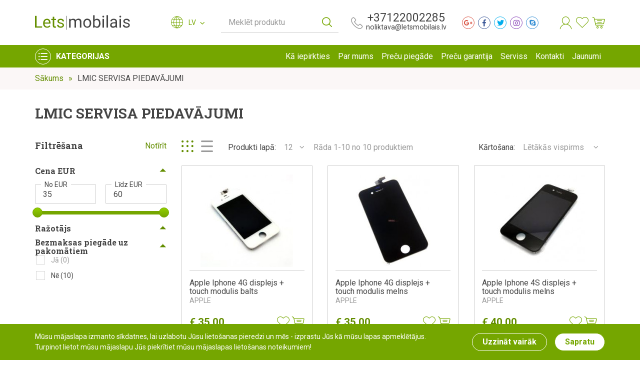

--- FILE ---
content_type: text/html;charset=UTF-8
request_url: http://letsmobilais.lv/lv/http---www-juhoo-lv-/
body_size: 9125
content:

<!doctype html>
<html data-lang="lv">
<head>

    
    <meta charset="utf-8">
    <meta http-equiv="X-UA-Compatible" content="IE=edge">
    <meta name="viewport" content="width=device-width, initial-scale=1.0">
    <meta name="msapplication-tap-highlight" content="no">
    <link rel="shortcut icon" href="/images/favicon.png">
    <meta name="theme-color" content="#000">
    
    <title>LMIC SERVISA PIEDAVĀJUMI:LetsMobilais.lv</title>

    <script type="application/ld+json">
        {
          "@context": "http://schema.org",
          "@type": "BreadcrumbList",
          "itemListElement": [{
            "@type": "ListItem",
            "position": 1,
            "item": {
              "@id": "https://veikals.lv/",
              "name": "Sākums"
            }
          }]
        }
    </script>

    <link rel='stylesheet' href='/styles/assets.min.css'>
<link rel='stylesheet' href='/styles/style.min.css?v=1.3'>
<link rel='stylesheet' href='/styles/custom.css?v=1.2'>
</head>
<body>
        <header id="header">
        <div class="top d-flex align-items-center">
            <div class="container">
                <div class="row align-items-center">
                    <a class="navbar-brand mr-auto" href="https://letsmobilais.lv/">
                        <img src="/images/html/letsmobilais-logo-2.svg" alt="" width="190px" height="70px">
                    </a>


                    <div class="langmenu ml-auto align-items-center ">
    <i class="dt dt-globe-grid"></i>
    <div class="select-wrap" tabindex="0">
        <div class="select-value">
            LV        </div>
        <div class="select-options">
                        <div class="option " data-value="">
                <a href="#">LV</a>
            </div>
                        <div class="option " data-value="">
                <a href="/en/http---www-juhoo-lv-/">EN</a>
            </div>
                        <div class="option " data-value="">
                <a href="/ru/http---www-juhoo-lv-/">RU</a>
            </div>
            
        </div>
    </div>
</div>
                    <form id="SearchForm" class="search-wrap" action="/search-lv" method="GET" data-autocomplete-src='/search/autocomplete?l=lv'>
    <div class="input-wrap">
        <input autocomplete="off" name="q" id="search-needle" class="" type="search" aria-label="Meklēt produktu" value="">
        <label for="search-needle">Meklēt produktu</label>
    </div>
    <button type="submit">
        <i class="dt dt-search"></i>
    </button>
    <div id="autocomplete-suggestions"></div>
</form>

                    <div class="header-contacts d-flex flex-column align-items-center">
                        <a href="tel:+37122002285 ">+37122002285 </a>
                        <a href="mailto:noliktava@letsmobilais.lv">noliktava@letsmobilais.lv</a>
                    </div>
                    <div class="soc-wrap d-flex">
            <a target="_blank" href="/" class="soc-item google-plus-g" style="color:#d85040; border-color:#d85040; fill:#d85040">
        <div class="icon-wrap">
            <i class="fab fa-google-plus-g"></i>
        </div>
    </a>
            <a target="_blank" href="https://www.facebook.com/letsmobilais.lv/" class="soc-item facebook-f" style="color:#3b5898; border-color:#3b5898; fill:#3b5898">
        <div class="icon-wrap">
            <i class="fab fa-facebook-f"></i>
        </div>
    </a>
            <a target="_blank" href="/" class="soc-item twitter" style="color:#00aeed; border-color:#00aeed; fill:#00aeed">
        <div class="icon-wrap">
            <i class="fab fa-twitter"></i>
        </div>
    </a>
            <a target="_blank" href="/" class="soc-item instagram" style="color:#833ab4; border-color:#833ab4; fill:#833ab4">
        <div class="icon-wrap">
            <i class="fab fa-instagram"></i>
        </div>
    </a>
            <a target="" href="skype:lmicnoliktava?chat" class="soc-item skype" style="color:#328dd3; border-color:#328dd3; fill:#328dd3">
        <div class="icon-wrap">
            <i class="fab fa-skype"></i>
        </div>
    </a>
    </div>
                    <div class="header-action-wrap d-flex">

                    <div class="action-wrap profile-wrap">
                            <a href="#profile" class="action-toggle profile ">
    <i class="dt dt-person"></i>
</a>
<div class="action-menu profile-menu ">
    <h4>Ieiet sistēmā</h4>
<form action="/user/process-login" class="login-form" method="POST">
        <div class="row">
        <div class="col">
            <div class="input-wrap">
                <input type="email" name="email" id="f-email" class="">
                <label for="f-email">E-pasts</label>
            </div>
        </div>
    </div>
    <div class="row">
        <div class="col">
            <div class="input-wrap">
                <input type="password" name="password" id="f-password">
                <label for="f-password">Parole</label>
            </div>
        </div>
    </div>
    <div class="row">
        <div class="col d-flex align-items-center justify-content-end">
            <a href="/password-recovery-lv" class="forgot-pass">Aizmirsu paroli</a>
            <input type="submit" value="Ieiet sistēmā &raquo;" class="btn btn-filled">
        </div>
    </div>
</form>
<div class="seperator">
    <span>vai ieiet ar</span>
</div>
<div class="soc-buttons">

        <a href="/registration/facebook" class="btn btn-filled facebook">
        <img src="/images/html/soc-facebook.svg" alt=""> Ieiet ar Facebook    </a>
    
        <a href="/registration/google" class="btn btn-filled google">
        <img src="/images/html/soc-google.svg" alt=""> Ieiet ar Google    </a>
    
    
</div>
    <div class="footer">
        Esmu jauns lietotājs un        <a href="/registracija">vēlos reģistrēties &raquo;</a>
    </div>
</div>

                        </div>

                        <div class="action-wrap wishlist-wrap">
                            <a href="/wishlist-lv" class="action-toggle wish-list">
    <i class="dt dt-heart"></i>
    <span class="indicator "></span>
</a>
                        </div>

                        <div class="action-wrap cart-wrap">
                            <a href="/basket-lv" class="action-toggle cart" data-content-url="/cart/ajax-smallcart?lang=lv">
    <i class="dt dt-cart"></i>
    <span class="indicator "></span>
</a>
                        </div>

                    </div>
                </div>
            </div>
        </div>
        <div class="bottom d-flex align-items-center">
            <div class="container">
                <div class="row align-items-center flex-nowrap">
                    <div id="category-menu-wrap">
                        <a href="#" id="category-toggler" class="d-flex justify-content-center align-items-center">
    <div class="svg-wrap">
        <i class="dt dt-menu"></i>
    </div>
    <span>Kategorijas</span>
</a>
<div id="category-menu" class="category-menu container">
    <div class="wrap row">
        <div class="col left navbar-nav">
                        <div class="nav-item hovered">
                <a href="/lv/mobilie-telefoni/" class="nav-link" data-category="1">
                    Mobilie telefoni                </a>
            </div>
                        <div class="nav-item ">
                <a href="/lv/dunlop/" class="nav-link" data-category="221">
                    DUNLOP                </a>
            </div>
                        <div class="nav-item ">
                <a href="/lv/maza-sadzives-tehnika/" class="nav-link" data-category="239">
                    Mazā sadzīves tehnika                </a>
            </div>
                        <div class="nav-item ">
                <a href="/lv/roborock/" class="nav-link" data-category="242">
                    ROBOROCK                </a>
            </div>
                        <div class="nav-item ">
                <a href="/lv/umbro/" class="nav-link" data-category="244">
                    umbro                </a>
            </div>
                        <div class="nav-item ">
                <a href="/lv/mobilo-telefonu-aksesuari/" class="nav-link" data-category="2">
                    Mobilo telefonu aksesuāri                </a>
            </div>
                        <div class="nav-item ">
                <a href="/lv/plansetdatori/" class="nav-link" data-category="65">
                    Planšetdatori                </a>
            </div>
                        <div class="nav-item ">
                <a href="/lv/viedierices/" class="nav-link" data-category="154">
                    Viedierīces                </a>
            </div>
                        <div class="nav-item ">
                <a href="/lv/portativie-datori/" class="nav-link" data-category="175">
                    Datori / Portatīvie datori                </a>
            </div>
                        <div class="nav-item ">
                <a href="/lv/sadzives-tehnika/" class="nav-link" data-category="20">
                    Elektronika                </a>
            </div>
                        <div class="nav-item ">
                <a href="/lv/juhoo-/" class="nav-link" data-category="61">
                    Juhoo!                </a>
            </div>
                        <div class="nav-item ">
                <a href="/lv/http---www-juhoo-lv-/" class="nav-link" data-category="75">
                    LMIC SERVISA PIEDAVĀJUMI                </a>
            </div>
                        <div class="nav-item ">
                <a href="/lv/elektronika/" class="nav-link" data-category="194">
                    Mobilo telefonu rezerves daļas                </a>
            </div>
                        <div class="nav-item ">
                <a href="/lv/gaming/" class="nav-link" data-category="234">
                    Gaming                </a>
            </div>
                        <div class="nav-item">
                <a href="/free-delivery-lv" class="nav-link">
                    Bezmaksas piegāde uz pakomātiem                </a>
            </div>
        </div>
        <div class="col right">
                        <div class="subcategory-wrap active" data-category="1" tabindex="-1">
                                <div class="category-block">
                    <a href="/lv/mobilie-telefoni/nokia/">
                        NOKIA                        <span class="count">(14)</span>
                    </a>
                                    </div>
                                <div class="category-block">
                    <a href="/lv/mobilie-telefoni/samsung/">
                        Samsung                        <span class="count">(72)</span>
                    </a>
                                    </div>
                                <div class="category-block">
                    <a href="/lv/mobilie-telefoni/apple/">
                        Apple                        <span class="count">(38)</span>
                    </a>
                                    </div>
                                <div class="category-block">
                    <a href="/lv/mobilie-telefoni/doro/">
                        DORO                        <span class="count">(1)</span>
                    </a>
                                    </div>
                                <div class="category-block">
                    <a href="/lv/mobilie-telefoni/blackview/">
                        Blackview                        <span class="count">(0)</span>
                    </a>
                                    </div>
                                <div class="category-block">
                    <a href="/lv/mobilie-telefoni/xiaomi/">
                        Xiaomi                        <span class="count">(39)</span>
                    </a>
                                    </div>
                                <div class="category-block">
                    <a href="/lv/mobilie-telefoni/motorola/">
                        Motorola                        <span class="count">(0)</span>
                    </a>
                                    </div>
                                <div class="category-block">
                    <a href="/lv/mobilie-telefoni/panasonic/">
                        Panasonic                        <span class="count">(7)</span>
                    </a>
                                    </div>
                                <div class="category-block">
                    <a href="/lv/mobilie-telefoni/google/">
                        Google                        <span class="count">(4)</span>
                    </a>
                                    </div>
                            </div>
                        <div class="subcategory-wrap " data-category="221" tabindex="-1">
                            </div>
                        <div class="subcategory-wrap " data-category="239" tabindex="-1">
                            </div>
                        <div class="subcategory-wrap " data-category="242" tabindex="-1">
                            </div>
                        <div class="subcategory-wrap " data-category="244" tabindex="-1">
                            </div>
                        <div class="subcategory-wrap " data-category="2" tabindex="-1">
                                <div class="category-block">
                    <a href="/lv/mobilo-telefonu-aksesuari/tikla-ladetaji/">
                        Tīkla lādētāji                        <span class="count">(60)</span>
                    </a>
                                        <ul>
                                                <li>
                            
                            <a href="/lv/mobilo-telefonu-aksesuari/tikla-ladetaji/samsung/">
                                Samsung                                <span class="count">(11)</span>
                            </a>

                            
                        </li>
                                                <li>
                            
                            <a href="/lv/mobilo-telefonu-aksesuari/tikla-ladetaji/apple/">
                                Apple                                <span class="count">(2)</span>
                            </a>

                            
                        </li>
                                                <li>
                            
                            <a href="/lv/mobilo-telefonu-aksesuari/tikla-ladetaji/blue-star/">
                                Prestico / Blue Star                                <span class="count">(10)</span>
                            </a>

                            
                        </li>
                                                <li>
                            
                            <a href="/lv/mobilo-telefonu-aksesuari/tikla-ladetaji/doro/">
                                DORO / Alcatel / Nokia / HMD                                <span class="count">(4)</span>
                            </a>

                            
                        </li>
                                                <li>
                            
                            <a href="/lv/mobilo-telefonu-aksesuari/tikla-ladetaji/hoco/">
                                Hoco                                <span class="count">(18)</span>
                            </a>

                            
                        </li>
                                                <li>
                            
                            <a href="/lv/mobilo-telefonu-aksesuari/tikla-ladetaji/prio/">
                                Prio                                <span class="count">(12)</span>
                            </a>

                            
                        </li>
                                                <li>
                            
                            <a href="/lv/mobilo-telefonu-aksesuari/tikla-ladetaji/rebel---quer/">
                                Rebel / Quer / Laptop                                <span class="count">(1)</span>
                            </a>

                            
                        </li>
                                                <li>
                            
                            <a href="/lv/mobilo-telefonu-aksesuari/tikla-ladetaji/hoco-1/">
                                Hoco                                <span class="count">(0)</span>
                            </a>

                            
                        </li>
                                                <li>
                            
                            <a href="/lv/mobilo-telefonu-aksesuari/tikla-ladetaji/motorola/">
                                Motorola                                <span class="count">(2)</span>
                            </a>

                            
                        </li>
                                                <li>
                            
                            <a href="/lv/mobilo-telefonu-aksesuari/tikla-ladetaji/motorola/">
                                Motorola                                <span class="count">(0)</span>
                            </a>

                            
                        </li>
                                            </ul>
                                    </div>
                                <div class="category-block">
                    <a href="/lv/mobilo-telefonu-aksesuari/akumulatori/">
                        Akumulatori                        <span class="count">(124)</span>
                    </a>
                                        <ul>
                                                <li>
                            
                            <a href="/lv/mobilo-telefonu-aksesuari/akumulatori/nokia/">
                                Nokia                                <span class="count">(2)</span>
                            </a>

                            
                        </li>
                                                <li>
                            
                            <a href="/lv/mobilo-telefonu-aksesuari/akumulatori/samsung/">
                                Samsung                                <span class="count">(23)</span>
                            </a>

                            
                        </li>
                                                <li>
                            
                            <a href="/lv/mobilo-telefonu-aksesuari/akumulatori/blue-star/">
                                Blue Star                                <span class="count">(27)</span>
                            </a>

                            
                        </li>
                                                <li>
                            
                            <a href="/lv/mobilo-telefonu-aksesuari/akumulatori/power-bank/">
                                Power Bank                                <span class="count">(17)</span>
                            </a>

                            
                        </li>
                                                <li>
                            
                            <a href="/lv/mobilo-telefonu-aksesuari/akumulatori/doro/">
                                DORO / Alcatel / Nokia / HMD                                <span class="count">(20)</span>
                            </a>

                            
                        </li>
                                                <li>
                            
                            <a href="/lv/mobilo-telefonu-aksesuari/akumulatori/cat/">
                                CAT                                <span class="count">(0)</span>
                            </a>

                            
                        </li>
                                                <li>
                            
                            <a href="/lv/mobilo-telefonu-aksesuari/akumulatori/prio/">
                                Prio                                <span class="count">(22)</span>
                            </a>

                            
                        </li>
                                                <li>
                            
                            <a href="/lv/mobilo-telefonu-aksesuari/akumulatori/xiaomi/">
                                Xiaomi                                <span class="count">(4)</span>
                            </a>

                            
                        </li>
                                                <li>
                            
                            <a href="/lv/mobilo-telefonu-aksesuari/akumulatori/tesla/">
                                Tesla                                <span class="count">(3)</span>
                            </a>

                            
                        </li>
                                                <li>
                            
                            <a href="/lv/mobilo-telefonu-aksesuari/akumulatori/caseroxx/">
                                Caseroxx                                <span class="count">(4)</span>
                            </a>

                            
                        </li>
                                                <li>
                            
                            <a href="/lv/mobilo-telefonu-aksesuari/akumulatori/alcatel/">
                                Alcatel                                <span class="count">(0)</span>
                            </a>

                            
                        </li>
                                                <li>
                            
                            <a href="/lv/mobilo-telefonu-aksesuari/akumulatori/panasonic/">
                                Panasonic                                <span class="count">(2)</span>
                            </a>

                            
                        </li>
                                            </ul>
                                    </div>
                                <div class="category-block">
                    <a href="/lv/mobilo-telefonu-aksesuari/bazvadu-ladetaji/">
                        Bezvadu lādētāji                        <span class="count">(11)</span>
                    </a>
                                    </div>
                                <div class="category-block">
                    <a href="/lv/mobilo-telefonu-aksesuari/auto-ladetaji/">
                        Auto lādētāji                        <span class="count">(12)</span>
                    </a>
                                    </div>
                                <div class="category-block">
                    <a href="/lv/mobilo-telefonu-aksesuari/bluetooth-austinas/">
                        Bluetooth austiņas/skaļruņi                        <span class="count">(40)</span>
                    </a>
                                        <ul>
                                                <li>
                            
                            <a href="/lv/mobilo-telefonu-aksesuari/bluetooth-austinas/defunc/">
                                Defunc                                <span class="count">(8)</span>
                            </a>

                            
                        </li>
                                                <li>
                            
                            <a href="/lv/mobilo-telefonu-aksesuari/bluetooth-austinas/apple/">
                                Apple                                <span class="count">(3)</span>
                            </a>

                            
                        </li>
                                                <li>
                            
                            <a href="/lv/mobilo-telefonu-aksesuari/bluetooth-austinas/citi/">
                                Citi                                <span class="count">(17)</span>
                            </a>

                            
                        </li>
                                                <li>
                            
                            <a href="/lv/mobilo-telefonu-aksesuari/bluetooth-austinas/lenovo---motorola/">
                                Lenovo / Motorola                                <span class="count">(3)</span>
                            </a>

                            
                        </li>
                                                <li>
                            
                            <a href="/lv/mobilo-telefonu-aksesuari/bluetooth-austinas/samsung/">
                                Samsung                                <span class="count">(6)</span>
                            </a>

                            
                        </li>
                                                <li>
                            
                            <a href="/lv/mobilo-telefonu-aksesuari/bluetooth-austinas/xiaomi/">
                                Xiaomi                                <span class="count">(3)</span>
                            </a>

                            
                        </li>
                                            </ul>
                                    </div>
                                <div class="category-block">
                    <a href="/lv/mobilo-telefonu-aksesuari/datu-kabeli/">
                        Datu kabeļi                        <span class="count">(99)</span>
                    </a>
                                        <ul>
                                                <li>
                            
                            <a href="/lv/mobilo-telefonu-aksesuari/datu-kabeli/nokia/">
                                NOKIA                                <span class="count">(1)</span>
                            </a>

                            
                        </li>
                                                <li>
                            
                            <a href="/lv/mobilo-telefonu-aksesuari/datu-kabeli/samsung/">
                                Samsung                                <span class="count">(16)</span>
                            </a>

                            
                        </li>
                                                <li>
                            
                            <a href="/lv/mobilo-telefonu-aksesuari/datu-kabeli/apple/">
                                Apple                                <span class="count">(10)</span>
                            </a>

                            
                        </li>
                                                <li>
                            
                            <a href="/lv/mobilo-telefonu-aksesuari/datu-kabeli/4smarts/">
                                4smarts                                <span class="count">(5)</span>
                            </a>

                            
                        </li>
                                                <li>
                            
                            <a href="/lv/mobilo-telefonu-aksesuari/datu-kabeli/blackview/">
                                Blackview / CAT                                <span class="count">(2)</span>
                            </a>

                            
                        </li>
                                                <li>
                            
                            <a href="/lv/mobilo-telefonu-aksesuari/datu-kabeli/xiaomi/">
                                Xiaomi                                <span class="count">(1)</span>
                            </a>

                            
                        </li>
                                                <li>
                            
                            <a href="/lv/mobilo-telefonu-aksesuari/datu-kabeli/prio/">
                                Prio / Baseus                                 <span class="count">(25)</span>
                            </a>

                            
                        </li>
                                                <li>
                            
                            <a href="/lv/mobilo-telefonu-aksesuari/datu-kabeli/hoco/">
                                Hoco                                <span class="count">(33)</span>
                            </a>

                            
                        </li>
                                                <li>
                            
                            <a href="/lv/mobilo-telefonu-aksesuari/datu-kabeli/hdmi/">
                                HDMI                                <span class="count">(6)</span>
                            </a>

                            
                        </li>
                                            </ul>
                                    </div>
                                <div class="category-block">
                    <a href="/lv/mobilo-telefonu-aksesuari/hands-free-sistemas/">
                        Austiņas audio                        <span class="count">(4)</span>
                    </a>
                                    </div>
                                <div class="category-block">
                    <a href="/lv/mobilo-telefonu-aksesuari/auto-turetaji/">
                        Auto/velo turētāji/Kronšteini                        <span class="count">(22)</span>
                    </a>
                                        <ul>
                                                <li>
                            
                            <a href="/lv/mobilo-telefonu-aksesuari/auto-turetaji/blue-star/">
                                Citi                                <span class="count">(6)</span>
                            </a>

                            
                        </li>
                                                <li>
                            
                            <a href="/lv/mobilo-telefonu-aksesuari/auto-turetaji/hoco/">
                                hoco.                                <span class="count">(13)</span>
                            </a>

                            
                        </li>
                                                <li>
                            
                            <a href="/lv/mobilo-telefonu-aksesuari/auto-turetaji/baseus/">
                                Baseus                                <span class="count">(3)</span>
                            </a>

                            
                        </li>
                                            </ul>
                                    </div>
                                <div class="category-block">
                    <a href="/lv/mobilo-telefonu-aksesuari/displeja-aizsargpleves/">
                        Displeja aizsargplēves/ aizargstikli                        <span class="count">(143)</span>
                    </a>
                                        <ul>
                                                <li>
                            
                            <a href="/lv/mobilo-telefonu-aksesuari/displeja-aizsargpleves/polycarbon/">
                                Glancētas aizsargplēves                                <span class="count">(6)</span>
                            </a>

                            
                        </li>
                                                <li>
                            
                            <a href="/lv/mobilo-telefonu-aksesuari/displeja-aizsargpleves/matte/">
                                Matētas aizsargplēves                                <span class="count">(4)</span>
                            </a>

                            
                        </li>
                                                <li>
                            <a href="#" class="submenu-toggle"></a>
                            <a href="/lv/mobilo-telefonu-aksesuari/displeja-aizsargpleves/shock-absorption/">
                                Aizsargstikli                                <span class="count">(133)</span>
                            </a>

                                                        <div class="submenu">
                                <ul>
                                                                        <li>
                                        <a href="/lv/mobilo-telefonu-aksesuari/displeja-aizsargpleves/shock-absorption/bear/">Bear</a>
                                    </li>
                                                                        <li>
                                        <a href="/lv/mobilo-telefonu-aksesuari/displeja-aizsargpleves/shock-absorption/blue-star/">Blue Star</a>
                                    </li>
                                                                        <li>
                                        <a href="/lv/mobilo-telefonu-aksesuari/displeja-aizsargpleves/shock-absorption/x-one/">X-ONE</a>
                                    </li>
                                                                        <li>
                                        <a href="/lv/mobilo-telefonu-aksesuari/displeja-aizsargpleves/shock-absorption/privacy-glas/">Privacy Glas</a>
                                    </li>
                                                                    </ul>
                            </div>
                            
                        </li>
                                            </ul>
                                    </div>
                                <div class="category-block">
                    <a href="/lv/mobilo-telefonu-aksesuari/atminas-kartes/">
                        Atmiņas kartes/USB Flash                        <span class="count">(26)</span>
                    </a>
                                        <ul>
                                                <li>
                            
                            <a href="/lv/mobilo-telefonu-aksesuari/atminas-kartes/kingston/">
                                Kingston                                <span class="count">(18)</span>
                            </a>

                            
                        </li>
                                                <li>
                            
                            <a href="/lv/mobilo-telefonu-aksesuari/atminas-kartes/toshiba/">
                                Toshiba                                <span class="count">(8)</span>
                            </a>

                            
                        </li>
                                            </ul>
                                    </div>
                                <div class="category-block">
                    <a href="/lv/mobilo-telefonu-aksesuari/macini-un-strikisi/">
                        Maciņi                        <span class="count">(238)</span>
                    </a>
                                        <ul>
                                                <li>
                            
                            <a href="/lv/mobilo-telefonu-aksesuari/macini-un-strikisi/nokia/">
                                4smarts aksesuāru komplekti                                <span class="count">(7)</span>
                            </a>

                            
                        </li>
                                                <li>
                            <a href="#" class="submenu-toggle"></a>
                            <a href="/lv/mobilo-telefonu-aksesuari/macini-un-strikisi/silikona-maki/">
                                Silikona apvalki                                <span class="count">(182)</span>
                            </a>

                                                        <div class="submenu">
                                <ul>
                                                                        <li>
                                        <a href="/lv/mobilo-telefonu-aksesuari/macini-un-strikisi/silikona-maki/apple/">Apple</a>
                                    </li>
                                                                        <li>
                                        <a href="/lv/mobilo-telefonu-aksesuari/macini-un-strikisi/silikona-maki/samsung/">Samsung</a>
                                    </li>
                                                                        <li>
                                        <a href="/lv/mobilo-telefonu-aksesuari/macini-un-strikisi/silikona-maki/huawei/">Huawei</a>
                                    </li>
                                                                        <li>
                                        <a href="/lv/mobilo-telefonu-aksesuari/macini-un-strikisi/silikona-maki/nokia/">NOKIA</a>
                                    </li>
                                                                        <li>
                                        <a href="/lv/mobilo-telefonu-aksesuari/macini-un-strikisi/silikona-maki/4smarts/">4smarts</a>
                                    </li>
                                                                        <li>
                                        <a href="/lv/mobilo-telefonu-aksesuari/macini-un-strikisi/silikona-maki/xiaomi/">Xiaomi</a>
                                    </li>
                                                                        <li>
                                        <a href="/lv/mobilo-telefonu-aksesuari/macini-un-strikisi/silikona-maki/motorola/">Motorola</a>
                                    </li>
                                                                    </ul>
                            </div>
                            
                        </li>
                                                <li>
                            <a href="#" class="submenu-toggle"></a>
                            <a href="/lv/mobilo-telefonu-aksesuari/macini-un-strikisi/forcell-maki/">
                                Forcell maki                                <span class="count">(27)</span>
                            </a>

                                                        <div class="submenu">
                                <ul>
                                                                        <li>
                                        <a href="/lv/mobilo-telefonu-aksesuari/macini-un-strikisi/forcell-maki/kora-2/">KORA 2</a>
                                    </li>
                                                                        <li>
                                        <a href="/lv/mobilo-telefonu-aksesuari/macini-un-strikisi/forcell-maki/horizontal/">Horizontal</a>
                                    </li>
                                                                        <li>
                                        <a href="/lv/mobilo-telefonu-aksesuari/macini-un-strikisi/forcell-maki/flip-case/">Flip case</a>
                                    </li>
                                                                    </ul>
                            </div>
                            
                        </li>
                                                <li>
                            
                            <a href="/lv/mobilo-telefonu-aksesuari/macini-un-strikisi/samsung/">
                                Samsung oriģinālie maciņi                                <span class="count">(3)</span>
                            </a>

                            
                        </li>
                                                <li>
                            
                            <a href="/lv/mobilo-telefonu-aksesuari/macini-un-strikisi/cat-nokia/">
                                Nokia oriģinālie maki                                <span class="count">(2)</span>
                            </a>

                            
                        </li>
                                                <li>
                            <a href="#" class="submenu-toggle"></a>
                            <a href="/lv/mobilo-telefonu-aksesuari/macini-un-strikisi/twin-2-1-book-case/">
                                Book case                                 <span class="count">(17)</span>
                            </a>

                                                        <div class="submenu">
                                <ul>
                                                                        <li>
                                        <a href="/lv/mobilo-telefonu-aksesuari/macini-un-strikisi/twin-2-1-book-case/twin-maki-2-1/">Twin maki 2:1 / Book</a>
                                    </li>
                                                                        <li>
                                        <a href="/lv/mobilo-telefonu-aksesuari/macini-un-strikisi/twin-2-1-book-case/prestige-maki/">Prestige maki</a>
                                    </li>
                                                                        <li>
                                        <a href="/lv/mobilo-telefonu-aksesuari/macini-un-strikisi/twin-2-1-book-case/cartera/">CARTERA</a>
                                    </li>
                                                                    </ul>
                            </div>
                            
                        </li>
                                            </ul>
                                    </div>
                                <div class="category-block">
                    <a href="/lv/mobilo-telefonu-aksesuari/adapteri--parejas-un-citi-aksesuari/">
                        Adapteri, pārejas un citi aksesuāri                        <span class="count">(35)</span>
                    </a>
                                    </div>
                            </div>
                        <div class="subcategory-wrap " data-category="65" tabindex="-1">
                                <div class="category-block">
                    <a href="/lv/plansetdatori/blackview/">
                        Blackview                        <span class="count">(6)</span>
                    </a>
                                    </div>
                                <div class="category-block">
                    <a href="/lv/plansetdatori/samsung/">
                        Samsung                        <span class="count">(10)</span>
                    </a>
                                    </div>
                                <div class="category-block">
                    <a href="/lv/plansetdatori/hoco---lenovo---xiaomi/">
                        HOCO / Lenovo / Xiaomi                        <span class="count">(2)</span>
                    </a>
                                    </div>
                            </div>
                        <div class="subcategory-wrap " data-category="154" tabindex="-1">
                            </div>
                        <div class="subcategory-wrap " data-category="175" tabindex="-1">
                            </div>
                        <div class="subcategory-wrap " data-category="20" tabindex="-1">
                                <div class="category-block">
                    <a href="/lv/sadzives-tehnika/tv/">
                        TV                        <span class="count">(2)</span>
                    </a>
                                    </div>
                            </div>
                        <div class="subcategory-wrap " data-category="61" tabindex="-1">
                            </div>
                        <div class="subcategory-wrap " data-category="75" tabindex="-1">
                                <div class="category-block">
                    <a href="/lv/http---www-juhoo-lv-/http---www-juhoo-lv-/">
                        APPLE                        <span class="count">(9)</span>
                    </a>
                                    </div>
                                <div class="category-block">
                    <a href="/lv/http---www-juhoo-lv-/http---www-letsmobilais-lv-/">
                        SAMSUNG                        <span class="count">(1)</span>
                    </a>
                                    </div>
                            </div>
                        <div class="subcategory-wrap " data-category="194" tabindex="-1">
                                <div class="category-block">
                    <a href="/lv/elektronika/displeji/">
                        Displeji                        <span class="count">(8)</span>
                    </a>
                                        <ul>
                                                <li>
                            
                            <a href="/lv/elektronika/displeji/originalie-displeji/">
                                Oriģinālie displeji                                <span class="count">(3)</span>
                            </a>

                            
                        </li>
                                                <li>
                            
                            <a href="/lv/elektronika/displeji/neoriginalie-displeji-2/">
                                Neoriģinālie displeji                                <span class="count">(5)</span>
                            </a>

                            
                        </li>
                                            </ul>
                                    </div>
                                <div class="category-block">
                    <a href="/lv/elektronika/korpusi/">
                        Korpusi / Ligzdas / Flekši                        <span class="count">(8)</span>
                    </a>
                                    </div>
                                <div class="category-block">
                    <a href="/lv/elektronika/remonta-darbariki/">
                        Remonta darbarīki                        <span class="count">(0)</span>
                    </a>
                                    </div>
                                <div class="category-block">
                    <a href="/lv/elektronika/skarienjutigie-paneli/">
                        Skārienjūtīgie ekrāni                        <span class="count">(89)</span>
                    </a>
                                        <ul>
                                                <li>
                            
                            <a href="/lv/elektronika/skarienjutigie-paneli/samsung/">
                                Samsung                                <span class="count">(58)</span>
                            </a>

                            
                        </li>
                                                <li>
                            
                            <a href="/lv/elektronika/skarienjutigie-paneli/apple/">
                                Apple                                <span class="count">(28)</span>
                            </a>

                            
                        </li>
                                                <li>
                            
                            <a href="/lv/elektronika/skarienjutigie-paneli/huawei/">
                                Huawei                                <span class="count">(0)</span>
                            </a>

                            
                        </li>
                                                <li>
                            
                            <a href="/lv/elektronika/skarienjutigie-paneli/xiaomi/">
                                Xiaomi                                <span class="count">(3)</span>
                            </a>

                            
                        </li>
                                            </ul>
                                    </div>
                            </div>
                        <div class="subcategory-wrap " data-category="234" tabindex="-1">
                            </div>
                    </div>
    </div>
</div>                    </div>
                    <nav class="navbar navbar-expand-lg ml-auto">
                        <div class="langmenu ml-auto align-items-center mobile d-flex d-md-none">
    <i class="dt dt-globe-grid"></i>
    <div class="select-wrap" tabindex="0">
        <div class="select-value">
            LV        </div>
        <div class="select-options">
                        <div class="option " data-value="">
                <a href="#">LV</a>
            </div>
                        <div class="option " data-value="">
                <a href="/en/http---www-juhoo-lv-/">EN</a>
            </div>
                        <div class="option " data-value="">
                <a href="/ru/http---www-juhoo-lv-/">RU</a>
            </div>
            
        </div>
    </div>
</div>
                        <button id="mobile-search-toggler" class="search-toggler">
    <i class="dt dt-search"></i>
</button>
<button class="navbar-toggler" type="button" data-toggle="collapse" data-target="#main-navigation" aria-controls="main-navigation"
    aria-expanded="false" aria-label="Toggle navigation">
    <span class="navbar-toggler-icon"></span>
    <span class="navbar-toggler-icon"></span>
    <span class="navbar-toggler-icon"></span>
</button>
<div class="collapse navbar-collapse" id="main-navigation">
    <ul class="navbar-nav">
                <li class="nav-item  ">
            <a class="nav-link" href="/ka-iepirkties/">Kā iepirkties</a>
                                </li>
                <li class="nav-item  ">
            <a class="nav-link" href="/par-mums/">Par mums</a>
                                </li>
                <li class="nav-item  ">
            <a class="nav-link" href="/precu-piegade/">Preču piegāde</a>
                                </li>
                <li class="nav-item  ">
            <a class="nav-link" href="/precu-garantija/">Preču garantija</a>
                                </li>
                <li class="nav-item  ">
            <a class="nav-link" href="/serviss/">Serviss</a>
                                </li>
                <li class="nav-item">
            <a class="nav-link" href='/kontakti'>Kontakti</a>
        </li>
        <li class="nav-item">
            <a class="nav-link" href='/news-lv'>Jaunumi</a>
        </li>
    </ul>
</div>                    </nav>
                </div>
            </div>
        </div>
    </header>

    <div id="breadcrumb-wrap" class="gray-back">
    <div class="container">
        <ol id="breadcrumbs">
                            <li><a href='https://letsmobilais.lv/'>Sākums</a></li>
                            <li><a href='/lv/http---www-juhoo-lv-/'>LMIC SERVISA PIEDAVĀJUMI</a></li>
                    </ol>
    </div>
</div>    <section id="ProductList">
    <div class="heading">
        <div class="container">
            <h2>LMIC SERVISA PIEDAVĀJUMI</h2>
        </div>
    </div>
    <div class="container">
        <div class="row align-items-start">
                        <aside class="col-12 col-md-4 col-lg-3 sticky-aside">
                <form action="/category/process-filters?c=75" id="filter-form" method="post">
    <script>
        //ja nav norādīts == 1000ms
        var FORM_SUBMIT_TIMEOUT = 10;
    </script>
    <div class="heading">
        <h5>Filtrēšana</h5>
        <a href="/category/clear-filters?c=75" class="clear">Notīrīt</a>
    </div>

                    <div class="row filter">
        <div class="col-12 heading">
            <h6>
                Cena EUR            </h6>
                        <a href="#filter-price" class="dropdown-toggle" data-toggle="collapse" aria-expanded="true"></a>
        </div>
        <div class="col-12 show" id="filter-price">

                        <div class="price-inputs d-flex justify-content-between">
                <div class="input-wrap">
                    <input type="number" name="price-from" id="price-from" min="35" max="60" value="35" class="filled">
                    <label for="price-from">No EUR</label>
                </div>
                <div class="input-wrap">
                    <input type="number" name="price-to" id="price-to" min="35" max="60" value="60" class="filled">
                    <label for="price-to">Līdz EUR</label>
                </div>
            </div>
            <div class="slider"></div>
            
        </div>
    </div>
                            <div class="row filter">
        <div class="col-12 heading">
            <h6>
                Ražotājs            </h6>
                        <a href="#filter-brand" class="dropdown-toggle" data-toggle="collapse" aria-expanded="true"></a>
        </div>
        <div class="col-12 show" id="filter-brand">

                                        
        </div>
    </div>
                                            <div class="row filter">
        <div class="col-12 heading">
            <h6>
                Bezmaksas piegāde uz pakomātiem            </h6>
                        <a href="#filter-free-delivery" class="dropdown-toggle" data-toggle="collapse" aria-expanded="true"></a>
        </div>
        <div class="col-12 show" id="filter-free-delivery">

                                            <label class="cb">
                    <input type="checkbox" name="free-delivery[]" value="yes"  disabled>
                    <span>
                        Jā                        <span class="count">(0)</span>
                    </span>
                </label>
                                <label class="cb">
                    <input type="checkbox" name="free-delivery[]" value="no"  >
                    <span>
                        Nē                        <span class="count">(10)</span>
                    </span>
                </label>
                            
        </div>
    </div>
                <input type='hidden' name='lang' value='lv' />
    <input type='hidden' name='action' value='filter' />
</form>             </aside>
                        <div class="col ">
                                    <div class="pager-wrap">
    <div class="row no-gutters justify-content-between">
                <div class="layout-wrap">
            <a href="/category/set-layout?layout=grid" class="layout grid active">
                <i class="dt dt-grid"></i>
            </a>
            <a href="/category/set-layout?layout=list" class="layout list ">
                <i class="dt dt-list "></i>
            </a>
        </div>
                <div class="page-size d-flex align-items-center mr-auto">
            <label for="page-size">Produkti lapā:</label>
            <select name="page-size" id="page-size" class="styled" data-url="/category/change-page-size">
                                <option value="12" selected="selected">12</option>
                                <option value="15" >15</option>
                                <option value="18" >18</option>
                                <option value="21" >21</option>
                            </select>
            <span class="pager-text">
                Rāda 1-10 no 10 produktiem            </span>
        </div>
                <div class="sort-wrap d-flex align-items-center">
            <label for="sort-by">Kārtošana:</label>
            <select name="sort-by" id="sort-by" class="styled" data-url="/category/change-order">
                                <option value="auto" >Automātiski</option>
                                <option value="popular" >Pirktākās vispirms</option>
                                <option value="price-asc" selected="selected">Lētākās vispirms</option>
                                <option value="price-desc" >Dārgākās vispirms</option>
                            </select>
        </div>
            </div>
</div>                    <ul class="row product-container justify-content-between grid-view">

    <li class="product">
    <article>
        <div class="product-background"></div>
        <div class="wrap">
            <div class="image d-flex justify-content-center align-items-center">
                <a href="/lv/http---www-juhoo-lv-/http---www-juhoo-lv-/apple-iphone-4g-displehs---touch-modulis-balts">
                    <img src="/images/products/lmic-servisa-piedavajumi/apple/apple-iphone-4g-displejs-touch-modulis-balts/th/215x185_6/images.jpg" alt="">
                </a>
            </div>
            <div class="description">
                <a href="/lv/http---www-juhoo-lv-/http---www-juhoo-lv-/apple-iphone-4g-displehs---touch-modulis-balts">
                    <h5>Apple Iphone 4G displejs + touch modulis balts</h5>
                    <p class="subtitle">APPLE</p>
                    <p class="small-description">
                                            </p>
                </a>
            </div>
            <div class="bottom d-flex justify-content-between align-items-center">
                <div class="prices">
                                    <span class="price">&euro;
                        <span>35.00</span>
                    </span>
                </div>
                <div class="actions">
                    <div class="action-wrap wishlist-wrap">
                        <a href="/cart/toggle-wishlist?p=658&lang=lv" class="action-toggle add-to-wishlist " data-add-text="Pievienot vēlmju sarakstam" data-remove-text="Izņemt no vēlmju saraksta"  title="Pievienot vēlmju sarakstam" data-toggle="tooltip" data-placement="top">
                            <i class="dt dt-heart"></i>
                        </a>
                    </div>
                    <div class="action-wrap add-to-basket-wrap">
                                                <a href="/cart/add/?p=658&lang=lv" class="action-toggle add-to-basket" data-toggle="tooltip" data-placement="top" title="Pievienot grozam">
                            <i class="dt dt-cart"></i>
                        </a>
                    </div>
                </div>
            </div>
        </div>
        <div class="tags">
                                                        </div>
    </article>
</li>

    <li class="product">
    <article>
        <div class="product-background"></div>
        <div class="wrap">
            <div class="image d-flex justify-content-center align-items-center">
                <a href="/lv/http---www-juhoo-lv-/http---www-juhoo-lv-/apple-iphone-4g-displehs---touch-modulis-melns">
                    <img src="/images/products/lmic-servisa-piedavajumi/apple/apple-iphone-4g-displejs-touch-modulis-melns/th/215x185_6/download.jpg" alt="">
                </a>
            </div>
            <div class="description">
                <a href="/lv/http---www-juhoo-lv-/http---www-juhoo-lv-/apple-iphone-4g-displehs---touch-modulis-melns">
                    <h5>Apple Iphone 4G displejs + touch modulis melns</h5>
                    <p class="subtitle">APPLE</p>
                    <p class="small-description">
                                            </p>
                </a>
            </div>
            <div class="bottom d-flex justify-content-between align-items-center">
                <div class="prices">
                                    <span class="price">&euro;
                        <span>35.00</span>
                    </span>
                </div>
                <div class="actions">
                    <div class="action-wrap wishlist-wrap">
                        <a href="/cart/toggle-wishlist?p=659&lang=lv" class="action-toggle add-to-wishlist " data-add-text="Pievienot vēlmju sarakstam" data-remove-text="Izņemt no vēlmju saraksta"  title="Pievienot vēlmju sarakstam" data-toggle="tooltip" data-placement="top">
                            <i class="dt dt-heart"></i>
                        </a>
                    </div>
                    <div class="action-wrap add-to-basket-wrap">
                                                <a href="/cart/add/?p=659&lang=lv" class="action-toggle add-to-basket" data-toggle="tooltip" data-placement="top" title="Pievienot grozam">
                            <i class="dt dt-cart"></i>
                        </a>
                    </div>
                </div>
            </div>
        </div>
        <div class="tags">
                                                        </div>
    </article>
</li>

    <li class="product">
    <article>
        <div class="product-background"></div>
        <div class="wrap">
            <div class="image d-flex justify-content-center align-items-center">
                <a href="/lv/http---www-juhoo-lv-/http---www-juhoo-lv-/apple-iphone-4s-displejs---touch-modulis-melns">
                    <img src="/images/products/lmic-servisa-piedavajumi/apple/apple-iphone-4s-displejs-touch-modulis-melns/th/215x185_6/download_(2).jpg" alt="">
                </a>
            </div>
            <div class="description">
                <a href="/lv/http---www-juhoo-lv-/http---www-juhoo-lv-/apple-iphone-4s-displejs---touch-modulis-melns">
                    <h5>Apple Iphone 4S displejs + touch modulis melns</h5>
                    <p class="subtitle">APPLE</p>
                    <p class="small-description">
                                            </p>
                </a>
            </div>
            <div class="bottom d-flex justify-content-between align-items-center">
                <div class="prices">
                                    <span class="price">&euro;
                        <span>40.00</span>
                    </span>
                </div>
                <div class="actions">
                    <div class="action-wrap wishlist-wrap">
                        <a href="/cart/toggle-wishlist?p=660&lang=lv" class="action-toggle add-to-wishlist " data-add-text="Pievienot vēlmju sarakstam" data-remove-text="Izņemt no vēlmju saraksta"  title="Pievienot vēlmju sarakstam" data-toggle="tooltip" data-placement="top">
                            <i class="dt dt-heart"></i>
                        </a>
                    </div>
                    <div class="action-wrap add-to-basket-wrap">
                                                <a href="/cart/add/?p=660&lang=lv" class="action-toggle add-to-basket" data-toggle="tooltip" data-placement="top" title="Pievienot grozam">
                            <i class="dt dt-cart"></i>
                        </a>
                    </div>
                </div>
            </div>
        </div>
        <div class="tags">
                                                        </div>
    </article>
</li>

    <li class="product">
    <article>
        <div class="product-background"></div>
        <div class="wrap">
            <div class="image d-flex justify-content-center align-items-center">
                <a href="/lv/http---www-juhoo-lv-/http---www-juhoo-lv-/apple-iphone-4s-displejs---touch-modulis-balts">
                    <img src="/images/products/lmic-servisa-piedavajumi/apple/apple-iphone-4s-displejs-touch-modulis-balts/th/215x185_6/download_(1).jpg" alt="">
                </a>
            </div>
            <div class="description">
                <a href="/lv/http---www-juhoo-lv-/http---www-juhoo-lv-/apple-iphone-4s-displejs---touch-modulis-balts">
                    <h5>Apple Iphone 4S displejs + touch modulis balts</h5>
                    <p class="subtitle">APPLE</p>
                    <p class="small-description">
                                            </p>
                </a>
            </div>
            <div class="bottom d-flex justify-content-between align-items-center">
                <div class="prices">
                                    <span class="price">&euro;
                        <span>40.00</span>
                    </span>
                </div>
                <div class="actions">
                    <div class="action-wrap wishlist-wrap">
                        <a href="/cart/toggle-wishlist?p=661&lang=lv" class="action-toggle add-to-wishlist " data-add-text="Pievienot vēlmju sarakstam" data-remove-text="Izņemt no vēlmju saraksta"  title="Pievienot vēlmju sarakstam" data-toggle="tooltip" data-placement="top">
                            <i class="dt dt-heart"></i>
                        </a>
                    </div>
                    <div class="action-wrap add-to-basket-wrap">
                                                <a href="/cart/add/?p=661&lang=lv" class="action-toggle add-to-basket" data-toggle="tooltip" data-placement="top" title="Pievienot grozam">
                            <i class="dt dt-cart"></i>
                        </a>
                    </div>
                </div>
            </div>
        </div>
        <div class="tags">
                                                        </div>
    </article>
</li>

    <li class="product">
    <article>
        <div class="product-background"></div>
        <div class="wrap">
            <div class="image d-flex justify-content-center align-items-center">
                <a href="/lv/http---www-juhoo-lv-/http---www-juhoo-lv-/apple-iphone-5-displejs---touch-modulis-balts">
                    <img src="/images/products/lmic-servisa-piedavajumi/apple/apple-iphone-5-displejs-touch-modulis-balts/th/215x185_6/iphone_5_display_assembly_white-250x335.jpg" alt="">
                </a>
            </div>
            <div class="description">
                <a href="/lv/http---www-juhoo-lv-/http---www-juhoo-lv-/apple-iphone-5-displejs---touch-modulis-balts">
                    <h5>Apple Iphone 5 displejs + touch modulis balts</h5>
                    <p class="subtitle">APPLE</p>
                    <p class="small-description">
                                            </p>
                </a>
            </div>
            <div class="bottom d-flex justify-content-between align-items-center">
                <div class="prices">
                                    <span class="price">&euro;
                        <span>45.00</span>
                    </span>
                </div>
                <div class="actions">
                    <div class="action-wrap wishlist-wrap">
                        <a href="/cart/toggle-wishlist?p=662&lang=lv" class="action-toggle add-to-wishlist " data-add-text="Pievienot vēlmju sarakstam" data-remove-text="Izņemt no vēlmju saraksta"  title="Pievienot vēlmju sarakstam" data-toggle="tooltip" data-placement="top">
                            <i class="dt dt-heart"></i>
                        </a>
                    </div>
                    <div class="action-wrap add-to-basket-wrap">
                                                <a href="/cart/add/?p=662&lang=lv" class="action-toggle add-to-basket" data-toggle="tooltip" data-placement="top" title="Pievienot grozam">
                            <i class="dt dt-cart"></i>
                        </a>
                    </div>
                </div>
            </div>
        </div>
        <div class="tags">
                                                        </div>
    </article>
</li>

    <li class="product">
    <article>
        <div class="product-background"></div>
        <div class="wrap">
            <div class="image d-flex justify-content-center align-items-center">
                <a href="/lv/http---www-juhoo-lv-/http---www-juhoo-lv-/apple-iphone-5-displejs---touch-modulis-melns">
                    <img src="/images/products/lmic-servisa-piedavajumi/apple/apple-iphone-5-displejs-touch-modulis-melns/th/215x185_6/iphone-5-5g-black-original-lcd-display-digitizer-touch-screen-repair-wapinteleshop-1302-19-wapinteleshop@5.jpg" alt="">
                </a>
            </div>
            <div class="description">
                <a href="/lv/http---www-juhoo-lv-/http---www-juhoo-lv-/apple-iphone-5-displejs---touch-modulis-melns">
                    <h5>Apple Iphone 5 displejs + touch modulis melns</h5>
                    <p class="subtitle">APPLE</p>
                    <p class="small-description">
                                            </p>
                </a>
            </div>
            <div class="bottom d-flex justify-content-between align-items-center">
                <div class="prices">
                                    <span class="price">&euro;
                        <span>45.00</span>
                    </span>
                </div>
                <div class="actions">
                    <div class="action-wrap wishlist-wrap">
                        <a href="/cart/toggle-wishlist?p=663&lang=lv" class="action-toggle add-to-wishlist " data-add-text="Pievienot vēlmju sarakstam" data-remove-text="Izņemt no vēlmju saraksta"  title="Pievienot vēlmju sarakstam" data-toggle="tooltip" data-placement="top">
                            <i class="dt dt-heart"></i>
                        </a>
                    </div>
                    <div class="action-wrap add-to-basket-wrap">
                                                <a href="/cart/add/?p=663&lang=lv" class="action-toggle add-to-basket" data-toggle="tooltip" data-placement="top" title="Pievienot grozam">
                            <i class="dt dt-cart"></i>
                        </a>
                    </div>
                </div>
            </div>
        </div>
        <div class="tags">
                                                        </div>
    </article>
</li>

    <li class="product">
    <article>
        <div class="product-background"></div>
        <div class="wrap">
            <div class="image d-flex justify-content-center align-items-center">
                <a href="/lv/http---www-juhoo-lv-/http---www-letsmobilais-lv-/samsung-galaxy-s3-mini-i8190-displejs---touch-modulis-zils">
                    <img src="/images/products/lmic-servisa-piedavajumi/samsung/samsung-galaxy-s3-mini-i8190-displejs-touch-modulis-zils/th/215x185_6/samsung_i8190_blue_1.jpg" alt="">
                </a>
            </div>
            <div class="description">
                <a href="/lv/http---www-juhoo-lv-/http---www-letsmobilais-lv-/samsung-galaxy-s3-mini-i8190-displejs---touch-modulis-zils">
                    <h5>Samsung Galaxy S3 mini I8190 displejs + touch modulis zils</h5>
                    <p class="subtitle">SAMSUNG</p>
                    <p class="small-description">
                                            </p>
                </a>
            </div>
            <div class="bottom d-flex justify-content-between align-items-center">
                <div class="prices">
                                    <span class="price">&euro;
                        <span>49.00</span>
                    </span>
                </div>
                <div class="actions">
                    <div class="action-wrap wishlist-wrap">
                        <a href="/cart/toggle-wishlist?p=667&lang=lv" class="action-toggle add-to-wishlist " data-add-text="Pievienot vēlmju sarakstam" data-remove-text="Izņemt no vēlmju saraksta"  title="Pievienot vēlmju sarakstam" data-toggle="tooltip" data-placement="top">
                            <i class="dt dt-heart"></i>
                        </a>
                    </div>
                    <div class="action-wrap add-to-basket-wrap">
                                                <a href="/cart/add/?p=667&lang=lv" class="action-toggle add-to-basket" data-toggle="tooltip" data-placement="top" title="Pievienot grozam">
                            <i class="dt dt-cart"></i>
                        </a>
                    </div>
                </div>
            </div>
        </div>
        <div class="tags">
                                                        </div>
    </article>
</li>

    <li class="product">
    <article>
        <div class="product-background"></div>
        <div class="wrap">
            <div class="image d-flex justify-content-center align-items-center">
                <a href="/lv/http---www-juhoo-lv-/http---www-juhoo-lv-/apple-iphone-5s-displejs---touch-modulis-balts">
                    <img src="/images/products/lmic-servisa-piedavajumi/apple/apple-iphone-5s-displejs-touch-modulis-balts/th/215x185_6/iphone_5s_touch_white.jpg" alt="">
                </a>
            </div>
            <div class="description">
                <a href="/lv/http---www-juhoo-lv-/http---www-juhoo-lv-/apple-iphone-5s-displejs---touch-modulis-balts">
                    <h5>Apple Iphone 5S displejs + touch modulis balts</h5>
                    <p class="subtitle">APPLE</p>
                    <p class="small-description">
                                            </p>
                </a>
            </div>
            <div class="bottom d-flex justify-content-between align-items-center">
                <div class="prices">
                                    <span class="price">&euro;
                        <span>50.00</span>
                    </span>
                </div>
                <div class="actions">
                    <div class="action-wrap wishlist-wrap">
                        <a href="/cart/toggle-wishlist?p=664&lang=lv" class="action-toggle add-to-wishlist " data-add-text="Pievienot vēlmju sarakstam" data-remove-text="Izņemt no vēlmju saraksta"  title="Pievienot vēlmju sarakstam" data-toggle="tooltip" data-placement="top">
                            <i class="dt dt-heart"></i>
                        </a>
                    </div>
                    <div class="action-wrap add-to-basket-wrap">
                                                <a href="/cart/add/?p=664&lang=lv" class="action-toggle add-to-basket" data-toggle="tooltip" data-placement="top" title="Pievienot grozam">
                            <i class="dt dt-cart"></i>
                        </a>
                    </div>
                </div>
            </div>
        </div>
        <div class="tags">
                                                        </div>
    </article>
</li>

    <li class="product">
    <article>
        <div class="product-background"></div>
        <div class="wrap">
            <div class="image d-flex justify-content-center align-items-center">
                <a href="/lv/http---www-juhoo-lv-/http---www-juhoo-lv-/apple-iphone-5s-displejs---touch-modulis-melns">
                    <img src="/images/products/lmic-servisa-piedavajumi/apple/apple-iphone-5s-displejs-touch-modulis-melns/th/215x185_6/iphone_5s_touch_black.jpg" alt="">
                </a>
            </div>
            <div class="description">
                <a href="/lv/http---www-juhoo-lv-/http---www-juhoo-lv-/apple-iphone-5s-displejs---touch-modulis-melns">
                    <h5>Apple Iphone 5S displejs + touch modulis melns</h5>
                    <p class="subtitle">APPLE</p>
                    <p class="small-description">
                                            </p>
                </a>
            </div>
            <div class="bottom d-flex justify-content-between align-items-center">
                <div class="prices">
                                    <span class="price">&euro;
                        <span>50.00</span>
                    </span>
                </div>
                <div class="actions">
                    <div class="action-wrap wishlist-wrap">
                        <a href="/cart/toggle-wishlist?p=665&lang=lv" class="action-toggle add-to-wishlist " data-add-text="Pievienot vēlmju sarakstam" data-remove-text="Izņemt no vēlmju saraksta"  title="Pievienot vēlmju sarakstam" data-toggle="tooltip" data-placement="top">
                            <i class="dt dt-heart"></i>
                        </a>
                    </div>
                    <div class="action-wrap add-to-basket-wrap">
                                                <a href="/cart/add/?p=665&lang=lv" class="action-toggle add-to-basket" data-toggle="tooltip" data-placement="top" title="Pievienot grozam">
                            <i class="dt dt-cart"></i>
                        </a>
                    </div>
                </div>
            </div>
        </div>
        <div class="tags">
                                                        </div>
    </article>
</li>

    <li class="product">
    <article>
        <div class="product-background"></div>
        <div class="wrap">
            <div class="image d-flex justify-content-center align-items-center">
                <a href="/lv/http---www-juhoo-lv-/http---www-juhoo-lv-/apple-iphone-6-4-7-displejs---touch-modulis-melns">
                    <img src="/images/products/lmic-servisa-piedavajumi/apple/apple-iphone-6-4-7-displejs-touch-modulis-melns/th/215x185_6/iphone_6_touch_black.jpg" alt="">
                </a>
            </div>
            <div class="description">
                <a href="/lv/http---www-juhoo-lv-/http---www-juhoo-lv-/apple-iphone-6-4-7-displejs---touch-modulis-melns">
                    <h5>Apple Iphone 6 4.7 displejs + touch modulis melns</h5>
                    <p class="subtitle">APPLE</p>
                    <p class="small-description">
                                            </p>
                </a>
            </div>
            <div class="bottom d-flex justify-content-between align-items-center">
                <div class="prices">
                                    <span class="price">&euro;
                        <span>60.00</span>
                    </span>
                </div>
                <div class="actions">
                    <div class="action-wrap wishlist-wrap">
                        <a href="/cart/toggle-wishlist?p=666&lang=lv" class="action-toggle add-to-wishlist " data-add-text="Pievienot vēlmju sarakstam" data-remove-text="Izņemt no vēlmju saraksta"  title="Pievienot vēlmju sarakstam" data-toggle="tooltip" data-placement="top">
                            <i class="dt dt-heart"></i>
                        </a>
                    </div>
                    <div class="action-wrap add-to-basket-wrap">
                                                <a href="/cart/add/?p=666&lang=lv" class="action-toggle add-to-basket" data-toggle="tooltip" data-placement="top" title="Pievienot grozam">
                            <i class="dt dt-cart"></i>
                        </a>
                    </div>
                </div>
            </div>
        </div>
        <div class="tags">
                                                        </div>
    </article>
</li>


<li class="product placeholder"></li>
<li class="product placeholder"></li>
<li class="product placeholder"></li>
<li class="product placeholder"></li>
<li class="product placeholder"></li>

</ul>                    <div class="pager-wrap">
    <div class="row no-gutters justify-content-between">
                <div class="page-size d-flex align-items-center mr-auto">
            <label for="page-size">Produkti lapā:</label>
            <select name="page-size" id="page-size" class="styled" data-url="/category/change-page-size">
                                <option value="12" selected="selected">12</option>
                                <option value="15" >15</option>
                                <option value="18" >18</option>
                                <option value="21" >21</option>
                            </select>
            <span class="pager-text">
                Rāda 1-10 no 10 produktiem            </span>
        </div>
                                </div>
</div>                            </div>
        </div>
    </div>
</section>    
    <footer class="footer">
        <div class="container border-bottom-after">
            <div class="row">
                <div class="col-12 col-sm-6 col-md-3">
                    <div class="formatedtext">
                        <h4>
                            <span style="font-size:18px; font-weight: 400; font-family: 'Arial';">LMIC SERVISS</span>
                        </h4>
                        <p style="text-align: justify">LMIC SERVISS veic mobilo telefonu, plan&scaron;etdatoru u.c. sadzīves elektronikas iekārtu garantijas un/vai pēcgarantijas apkalpo&scaron;anu un remontu. Informācija par servisā nodota telefona vai elektroniskās ierīces remontu vai RMA pieteikuma statusu <a href="http://juhoo.lv/">http://juhoo.lv/</a>, ievadot pilnu telefona IMEI kodu vai elektroniskās ierīces sērijas nummuru.</p>
                                            </div>
                </div>

                

                <div class="col-12 col-sm-6 col-md-3">
                    <h4>Klientu atbalsts</h4>
                    <div class="contacts">
                        <div class="link-wrap">
                            <a href="tel:+37122002285 ">+37122002285 </a>
                            <a href="mailto:noliktava@letsmobilais.lv">noliktava@letsmobilais.lv</a>
                        </div>
                        <div class="contact-form-wrap float-right">
                            <a href="/kontakti" id="contact-form-toggle"></a>
                        </div>
                        <div class="soc-wrap d-flex clearfix">
                            <div class="soc-wrap d-flex">
            <a target="_blank" href="/" class="soc-item google-plus-g" style="color:#ffffff; border-color:#ffffff; fill:#ffffff">
        <div class="icon-wrap">
            <i class="fab fa-google-plus-g"></i>
        </div>
    </a>
            <a target="_blank" href="https://www.facebook.com/letsmobilais.lv/" class="soc-item facebook-f" style="color:#ffffff; border-color:#ffffff; fill:#ffffff">
        <div class="icon-wrap">
            <i class="fab fa-facebook-f"></i>
        </div>
    </a>
            <a target="_blank" href="/" class="soc-item twitter" style="color:#ffffff; border-color:#ffffff; fill:#ffffff">
        <div class="icon-wrap">
            <i class="fab fa-twitter"></i>
        </div>
    </a>
            <a target="_blank" href="/" class="soc-item instagram" style="color:#ffffff; border-color:#ffffff; fill:#ffffff">
        <div class="icon-wrap">
            <i class="fab fa-instagram"></i>
        </div>
    </a>
            <a target="" href="skype:lmicnoliktava?chat" class="soc-item skype" style="color:#ffffff; border-color:#ffffff; fill:#ffffff">
        <div class="icon-wrap">
            <i class="fab fa-skype"></i>
        </div>
    </a>
    </div>                        </div>
                        <div class="xml-logos">
                            <a href="https://www.salidzini.lv/">
                                <img border="0" alt="Salidzini.lv logotips" title="Kuponi, Ceļojumi, Mobilie telefoni, Digitālās fotokameras, Planšetdatori, Ātrie kredīti, Portatīvie datori, Kasko, Octa, Interneta veikali, Lētas aviobiļetes"
                                    src="/images/html/salidzini.png">
                            </a>
                            <a href="http://www.kurpirkt.lv" title="Salīdzini cenas Latvijas interneta veikalos">
                                <img style="Border: none;" alt="Salīdzini cenas Latvijas interneta veikalos" src="/images/html/kurpirkt.png">
                            </a>
                        </div>
                    </div>
                </div>
            </div>
        </div>
        <div class="container copyright">
            <div class="formatedtext">
                <p style="text-align: center"> Autortiesības: Lets-mobilais.lv, 2019</p>
            </div>
            <div class="plug">
                <p>
                    Izstrāde &amp; risinājumi:
                    <a href="https://www.siadatateks.lv">
                        <img src="/images/html/datateks-white.svg" alt="SIA Datateks" style="width:72px; height:17px">
                    </a>
                </p>
            </div>
        </div>
    </footer>

    <div id="compare-container">
        <a href="#" id="compare-toggler">
            <i class="dt dt-scales"></i>
        </a>
        <div class="wrap">
            <div id="compare-products">

            </div>
            <div class="bottom">
                <a href="#compare" class="text-nowrap">Uz salīdzināšanu &raquo;</a>
            </div>
        </div>
    </div>

    <div id="mobile-contacts" class="d-block d-md-none">
        <a href="mailto:noliktava@letsmobilais.lv"><span class="icon dt dt-envelope"></span>noliktava@letsmobilais.lv</a>
        <a href="tel:+37122002285 "><span class="icon dt dt-phone"></span>+37122002285 </a>
    </div>
    <a href="#body" id="back-to-top"></a>

    <div id="add-to-cart-message-proto">
        <div class="container">
            <div class="row">
                <div class="col-12 col-sm-5 col-md-4 col-lg-3">
                    <div class="left">
                        <a href="#">
                            <i class="dt"></i>
                            <span></span>
                        </a>
                    </div>
                </div>

                <div class="col-12 col-sm-7 col-md-8 col-lg-9 right">
                    <div class="image">
                        <a href="#"><img src="" alt=""></a>
                    </div>
                    <div class="name">
                        <a href="#"></a>
                    </div>
                    <div class="item-price">
                        <div class="prices">
                            <span class="new-price">€
                                <span></span>
                            </span>
                            <span class="price">
                                €
                                <span></span>
                            </span>
                        </div>
                    </div>
                    <div class="buttons">
                        <a href="#" class="btn"></a>
                    </div>
                </div>
            </div>
        </div>
    </div>

    <div id="cookie-notification">
    <div class="container">
        <div class="row">
            <div class="col text">
                Mūsu mājaslapa izmanto sīkdatnes, lai uzlabotu Jūsu lieto&scaron;anas pieredzi un mēs - izprastu Jūs kā mūsu lapas apmeklētājus. Turpinot lietot mūsu mājaslapu Jūs piekrītiet mūsu mājaslapas lieto&scaron;anas noteikumiem!            </div>
            <div class="col col-auto buttons">
                <a href="https://letsmobilais.lv/" class="btn btn-filled">Uzzināt vairāk</a>
                <a href="#" class="btn agree">Sapratu</a>
            </div>
        </div>
    </div>
</div>
    <script>
        var ADDED_MESSAGE_TIMEOUT = 5000;
    </script>

    <div id="overlay"></div>

    <script src='/scripts/dependencies.min.js'></script>
<script src='/scripts/scripts.min.js'></script>
<script src='/scripts/spin.js'></script>
<script src='/scripts/custom.js'></script>
<script src='/scripts/ProductList.js'></script>
<script src='/scripts/Filter.js'></script>

</body>

</html>


--- FILE ---
content_type: text/css
request_url: http://letsmobilais.lv/styles/custom.css?v=1.2
body_size: 1107
content:
/* Fill me with your fixes */
.banner-list .banner {
    margin-bottom: 15px;
}

#PasswordRecovery .row {
    margin-bottom: 15px;
}

#FilterLoading {
    position: absolute;
    left: 0px;
    top: 0px;
    height: 100%;
    width: 100%;
    background: rgba(90, 90, 90, 0.1);
    z-index: 999999999999;
}

#FilterSpinner {
    margin-top: 60px;
}

#order-form select.my-styled {
    border: 1px solid #cdcdcd;
    color: #999;
    height: 38px;
    max-width: unset;
    min-height: 38px;
    padding: 0 15px;
    width: 100%;
}

#order-form select.my-styled option:not([value="0"]), #order-form select.my-styled.with-value {
    color: #444;
}

.action-menu.cart-menu .loading {
    height: 75px;
}

#cart-loader {
    margin-top: 50px;
}

#discount-form .message,
#cart .code-wrap .message {
    font-size: 12px;
}

#code-loader {
    width: 25px;
    height: 25px;
}

#add-discount-form .input-wrap {
    margin-top: 0px;
    margin-bottom: 5px;
}

aside .category-menu {
    margin-bottom: 15px;
}

#discount-form span.remove,
.code-wrap span.remove {
    color: red;
    cursor: pointer;
}

#discount-form .message {
    margin-bottom: 10px;
}

.asterix-tooltip {
    font-size: 14px;
}

.highlighted-product-list .list-product h5 {
    max-height: 2.5rem;
    overflow: hidden;
}

.tag.free-pack-delivery {
    height: 60px;
    margin-left: 0;
    left: 15px;
    top: 135px;
    width: 60px;
}

.tags .tag.free-pack-delivery {
    top: 135px;
    pointer-events: all;
}

.product .tags .free-pack-delivery {
    left: 15px;
    top: 135px;
    -webkit-transition: all .16s linear 0s;
    transition: all .16s linear 0s;
}

.product.hovered .tags .free-pack-delivery {
    -webkit-transform: translateY(10px);
            transform: translateY(10px);
}

.list-view .tags .tag.free-pack-delivery {
    top: 75px;
    -webkit-transition: all .1s linear 0s;
    transition: all .1s linear 0s;
}

.list-view .hovered .tags .tag.free-pack-delivery {
    -webkit-transform: translateY(25px);
            transform: translateY(25px);
    -webkit-transition: all .1s linear .1s;
    transition: all .1s linear .1s;
}

.header-contacts a[href*="tel:"] {
    font-size: 1.45em;
}

footer .contacts a[href*="tel:"] {
    font-size: 1.6em;
}

.table-row table {
    margin: 0 auto;
    margin-bottom: 30px;
}

iframe {
    margin-top: 30px;
    max-width: 100%;
}

.contacts .icon {
    padding-left: 30px;
}

.contacts .icon::before {
    margin-left: -30px;
}

.cb-block input:disabled ~ .wrapper {
    -webkit-filter: grayscale(1);
            filter: grayscale(1);
}

.product h5 {
    overflow: hidden;
}

#mobile-contacts{
    position: fixed;
    bottom: 0;
    left: 0;
    width: 100%;
    padding: 15px;
    padding-right: 100px;
    color: #ffffff;
    background-color: #2B2B2B;
    transition: opacity .1s ease-in-out 0s, visibility 0s linear 0s;
    z-index: 10;
}

#mobile-contacts a{
    color: inherit;
    margin-right: 15px;
    white-space: nowrap;
}

#mobile-contacts a span{
    margin-right: 10px;
    vertical-align: middle;
    position: relative;
    top: -2px;
}

#mobile-contacts.hidden{
    opacity: 0;
    visibility: hidden;
    transition: opacity .1s ease-in-out 0s, visibility 0s linear .1s;
}

@media screen and (max-width: 1200px) {
    .header-contacts {
        -webkit-box-flex: 0;
            -ms-flex: 0 200px;
                flex: 0 200px;
    }
}


--- FILE ---
content_type: application/javascript
request_url: http://letsmobilais.lv/scripts/scripts.min.js
body_size: 7987
content:
function resize(){setThumbnailPadding(),setCatMenuWidth(),resizeThumbnails()}function scroll(){processHeaderClass(),$("#back-to-top").toggleClass("fade",window.scrollY<window.innerHeight)}function initMainMenu(){function e(){function e(){var e=o.closest(".nav-item");e.addClass("hovered"),$(".left .nav-item",i).not(e).removeClass("hovered"),t=s.filter(function(e,t){return $(t).data("category")==o.data("category")}),s.not(t).removeClass("active"),t.addClass("active")}var t,o=null;$(".navbar-toggler").click(function(){$(this).toggleClass("active"),overlay.data("caller",$(this).attr("id")),overlay.toggleClass("show",$(this).hasClass("active"))}),a.click(function(e){return e.preventDefault(),i.toggleClass("show"),$(this).toggleClass("active",i.hasClass("show")),overlay.data("caller",$(this).attr("id")),overlay.toggleClass("show show-header",i.hasClass("show")),!1}),$(document).on("click",function(e){var t=e.relatedTarget?$(e.relatedTarget):$(e.target);"undefined"!=typeof t&&"null"!=t?t.parents("#category-menu-wrap").length>0||t.is("#category-menu-wrap")||t.parents(".bottom").length>0||t.is(".bottom")||($("#category-menu").removeClass("show"),$("#category-toggler").removeClass("active"),overlay.removeClass("show")):($("#category-menu").removeClass("show"),$("#category-toggler").removeClass("active"),overlay.removeClass("show"))}),$(document).on("keyup",function(e){27===e.keyCode&&($("#category-menu").removeClass("show"),$("#category-toggler").removeClass("active"),overlay.removeClass("show"))}),$(i).on("keyup",function(e){39===e.keyCode&&t.focus(),37===e.keyCode&&o.focus()}),$(".left .nav-link").on("mouseenter mouseleave focusin focusout",function(t){o=$(this),e(),t.stopPropagation()}),s.on("focus",function(e){return e.stopImmediatePropagation(),$("a",$(this)).eq(0).focus(),!1}),setCatMenuWidth()}function t(){$(".category-menu .nav-item").on("focus",".nav-link",function(){$(this).parents(".nav-item").addClass("hovered")}).on("blur mouseleave",".nav-link",function(){$(".nav-item").removeClass("hovered")}),$(".category-menu .submenu-toggle").click(function(){return $(this).siblings(".submenu").slideToggle(160),$(this).toggleClass("show"),!1})}function o(){var e=$("#header .bottom .search-toggler");e.click(function(){$(this).toggleClass("active"),$(this).hasClass("active")?$("form.search-wrap").slideDown(200):$("form.search-wrap").slideUp(200),overlay.data("caller",$(this).attr("id")),overlay.toggleClass("show",$(this).hasClass("active"))})}var i=$("#category-menu"),a=$("#category-toggler"),s=($(".left .nav-link",i),$(".subcategory-wrap",i));e(),t(),o(),$("#main-navigation .submenu-toggle").click(function(){return $(this).parents(".nav-item").toggleClass("hovered"),$(this).parents(".nav-item").hasClass("hovered")?$(this).siblings(".submenu").slideDown(300):($(this).siblings(".submenu").slideUp(300),$(this).blur()),!1})}function initSlideshow(){function e(){s.swipeDetector(),s.on("swipeRight.sd",function(){o.carousel("prev")}),s.on("swipeLeft.sd",function(){o.carousel("next")}),o.on("slide.bs.carousel",function(e){i.slick("slickGoTo",e.to)})}function t(){function e(){n=setInterval(function(){i.slick("slickCurrentSlide")<a.length-1?i.slick("slickGoTo",i.slick("slickCurrentSlide")+1):i.slick("slickGoTo",0)},t)}var t=7e3;"undefined"!=typeof SLIDESHOW_SPEED&&(t=SLIDESHOW_SPEED);var s=3;"undefined"!=typeof SLIDES_TO_SHOW&&(s=SLIDES_TO_SHOW,s=s<=a.length?s:a.length),i.on("init",function(e,t){var o=0;$(".thumb.slick-active").each(function(){var e=$(this);setTimeout(function(){e.addClass("show")},o),o+=300}),$(".thumb:not(.slick-active)").addClass("show")}),i.on("beforeChange",function(t,i,s,r){o.carousel(r),a.removeClass("active"),a.eq(r).addClass("active"),clearInterval(n),e()});var r=s%2==1;i.slick({vertical:!0,arrows:!1,centerMode:r,slidesToShow:s,infinite:!0,centerPadding:"0",verticalSwiping:!0,swipeToSlide:!0,initialSlide:0,pauseOnFocus:!1,pauseOnHover:!1,focusOnSelect:!0,responsive:[{breakpoint:992,settings:{slidesToShow:2}}]}),setThumbnailPadding(),setTimeout(function(){a.eq(0).addClass("active"),e()}),a.length<=i.get(0).slick.options.slidesToShow&&o.find(".slick-track").addClass("no-transform"),fixVerticalSliding(),a.click(function(){i.slick("slickGoTo",$(this).data("slide-to"))})}var o=$("#slideshow");if(o.length<1)return!1;var i=$(".slide-thumbs",o),a=$(".thumb",i),s=$(".carousel-inner",o),n=null;return e(),!(i.length<1)&&void t()}function setThumbnailPadding(){var e=$("#slideshow");if(e.length<1)return!1;var t=($(".carousel-inner",e),$(".slide-thumbs",e)),o=$(".slick-active",t),i=$(".slick-slide",t),a=o.length;a=$(".slide-thumbs",e).slick("slickGetOption","slidesToShow"),0==o.length&&(a=3),$(".thumb",t).css({"margin-top":"0","margin-bottom":"0"}),t.css({"margin-top":"0","margin-bottom":"0"});var s=o.eq(0).outerHeight(),n=1.78;s=t.parent().outerHeight()/a*.95;var r=(t.parent().outerHeight()-s*a)/a;i.css({height:s,width:s*n}),$(".slide-thumb-wrap").css({"margin-left":2*r}),t.css({"margin-top":r*-1,"margin-bottom":r*-1}),$(".thumb",t).css({"margin-top":r,"margin-bottom":r})}function fixVerticalSliding(){$(".slide-thumbs").each(function(){this.slick.getSlideCount=function(){var e,t,o,i=this,a=i.touchObject.startY>i.touchObject.curY?"top":"bottom";return o=i.options.centerMode===!0?i.slideWidth*Math.floor(i.options.slidesToShow/2):0,i.options.swipeToSlide===!0?(i.$slideTrack.find(".slick-slide").each(function(e,s){var n=s.offsetLeft,r=$(s).outerWidth();if(i.options.vertical===!0&&(n=s.offsetTop,"bottom"==a&&(n=s.offsetTop+$(s).outerHeight()),r=$(s).outerHeight()),n-o+r/2>i.swipeLeft*-1)return t=s,!1}),e=Math.abs($(t).attr("data-slick-index")-i.currentSlide)||1,i.options.vertical===!0&&"bottom"!==a&&(e=e>1?e-1:1),e):i.options.slidesToScroll},this.slick.getNavigableIndexes=function(){var e,t=this,o=0,i=0,a=[];for(t.options.infinite===!1?e=t.slideCount:(o=t.slideCount*-1,i=t.slideCount*-1,e=2*t.slideCount);o<e;)a.push(o),o=i+t.options.slidesToScroll,i+=t.options.slidesToScroll<=t.options.slidesToShow?t.options.slidesToScroll:t.options.slidesToShow;return a}})}function initInputs(){var e=$(':text, :password, [type="email"], [type="tel"], [type="number"], textarea'),t=e.filter(function(e,t){return""!=$(t).val()});t.addClass("filled"),$(document).on("keyup change blur","input, textarea",function(){$(this).val()?$(this).addClass("filled"):$(this).removeClass("filled")})}function initSliders(){var e=$(".slider-wrap");e.each(function(){$(this).slick({autoplay:!0,autoplaySpeed:10,slidesToShow:5,slidesToScroll:1,infinite:!0,arrows:!1,pauseOnFocus:!1,pauseOnHover:!1,focusOnSelect:!1,draggable:!1,swipe:!1,waitForAnimate:!0,speed:4e3,cssEase:"linear",responsive:[{breakpoint:991,settings:{slidesToShow:4}},{breakpoint:767,settings:{slidesToShow:3}},{breakpoint:575,settings:{slidesToShow:2}},{breakpoint:360,settings:{slidesToShow:1}}]})})}function initSelects(){function e(e){var t=$(".option",e).filter(function(){var e=$(this).text().toLowerCase().replace(/\s/g,"");return i=i.replace(/\s/g,""),0===e.indexOf(i)});t.length>0&&(e.find("select-options").mCustomScrollbar("scrollTo",t.eq(0).position().top),t.eq(0).click()),i=""}$("select.styled:not(.done)");styleSelects(),$(document).on("click","select.styled",function(){$(this).parent().focus()}),$(document).on("click",".select-value",function(){$(this).parent().focus()}),$(document).on("click",".select-options .option",function(e){var t=$(this).parents(".select-wrap"),o=t.find(".select-value");t.removeClass("clicked"),o.html($(this).html()),t.find("select").val($(this).attr("data-value")).change(),$(".option",t).removeClass("selected"),$(this).addClass("selected"),$(this).attr("data-default")?o.removeClass("selected"):o.addClass("selected"),e.stopImmediatePropagation(),e.stopPropagation()}),$(document).on("keypress",".select-options .option",function(e){if(13==e.charCode){var t=$(this).parents(".select-wrap"),o=t.find(".select-value");$(".option",t).removeClass("selected"),$(this).addClass("selected"),$(this).attr("data-default")?o.removeClass("selected"):o.addClass("selected"),o.html($(this).html()),t.find("select").val($(this).attr("data-value")).change()}}),$(document).on("focusin",".select-wrap",function(e){$(this).addClass("clicked"),e.stopImmediatePropagation(),e.stopPropagation()}),$(document).on("focusout",".select-wrap",function(e){$(this).removeClass("clicked"),e.stopImmediatePropagation(),e.stopPropagation()});var t,o=700,i="";$(document).on("keyup",".select-wrap",function(a){return 27==a.which?($(this).removeClass("clicked"),!1):(i+=a.key,clearTimeout(t),selectWrap=$(this),void(t=setTimeout(function(){e(selectWrap)},o)))})}function styleSelects(){var e=$("select.styled:not(.done)");e.each(function(){$(this).wrap('<div class="select-wrap"></div>');var e=$(this).parent(),t=$(this).find(":selected"),o=$(this).find('[data-default="true"]'),i="";t.attr("selected",!0),t.val()!=o.val()&&(i=!0),e.attr("tabindex","0"),e.append('<div class="select-value '+(i?"selected":"")+'">'+("string"==typeof t.data("background")?'<span class="img" style="background:'+t.data("background")+'"></span>':"")+t.text()+"</div>");var a='<div class="select-options">';$(this).find("option").each(function(){a+='<div class="option '+($(this).attr("selected")?"selected":"")+'" data-value="'+$(this).val()+'" '+($(this).data("default")?'data-default="true"':"")+' tabindex="0">'+("string"==typeof $(this).data("background")?'<span class="img" style="background:'+$(this).data("background")+'"></span>':"")+$(this).text()+"</div>"}),a+="</div>",e.append(a),e.addClass($(this).attr("class")),$(this).addClass("done"),$(".select-options",e).outerHeight()>=parseInt($(".select-options",e).css("max-height"))&&$(".select-options",e).mCustomScrollbar({scrollInertia:150})})}function initProducts(){$(document).on("mouseenter",".product",function(e){var t=$(this),o=t.outerWidth()+40<$(this).parent().width()?t.outerWidth()+40:$(this).parent().width(),i=o-t.outerWidth(),a=$(this).find(".compare").length>0?t.outerHeight()+44:t.outerHeight()+22;if($(this).parents(".product-container").hasClass("list-view"))var o=t.outerWidth(),i=o-t.outerWidth(),a=t.outerHeight()+22;t.find(".product-background, .tags").css({width:o,height:a,transform:"translate("+i/2*-1+"px, -11px)"}),t.addClass("hovered")}).on("mouseleave",".product",function(e){var t=$(this);t.find(".product-background, .tags").css({height:"100%",width:"100%",transform:"translate(0, 0)"}),t.removeClass("hovered")}),$(document).on("focus",".product .compare a",function(e){$(this).parents(".product").trigger("mouseenter")}).on("blur",".product .compare a",function(e){$(this).parents(".product").trigger("mouseleave")})}function initTooltips(){$('[data-toggle="tooltip"]').tooltip({trigger:"hover"})}function initAutocomplete(){var e=$("#search-needle");$("#autocomplete-suggestions");e.on("keyup",function(e){27===e.keyCode&&$(".visible").removeClass("visible")})}function addScrollbar(e,t){e.mCustomScrollbar("destroy"),e.mCustomScrollbar({scrollbarPosition:t?"outside":"inside",scrollInertia:150})}function initActions(){$(document).on("keyup",".action-wrap",function(e){27===e.keyCode&&$(".visible").removeClass("visible")}),$(".action-menu").css({}),$(document).on("click",function(e){clickInside(e,".action-wrap")||$(".visible").not($("#to-top")).removeClass("visible")}),$(document).on("click",".action-toggle",function(e){var t=$(this).closest(".action-wrap"),o=$(".action-menu",t);if($(".action-menu.visible").filter(function(e,t){return!$(t).is(o)}).removeClass("visible"),o.length<1)return!0;o.width(o.width()),o.css({});var i=$(".action-toggle",t);o.toggleClass("visible"),i.toggleClass("visible",o.hasClass("visible"));var a=$(window).width()-17,s=o.offset().left,n=s+o.width();return $(window).width()<991&&(a=$(window).width()),e.preventDefault(),n>a?(o.offset({left:s-2*Math.abs(a-n)}),!1):s<=17?($(window).width()<991?o.offset({left:0}):o.offset({left:s+Math.abs(17-s)}),!1):(o.attr("style",""),s=o.offset().left+o.position().left/2,n=s+o.width(),n>a&&o.offset({left:s-2*Math.abs(a-n)}),!1)})}function clickInside(e,t){var o=e.relatedTarget?$(e.relatedTarget):$(e.target);return"undefined"!=typeof o&&"null"!=o&&!!(o.parents(t).length>0||o.is(t))}function initCart(){function e(){var e=$(".small-cart");return!(e.length<1)&&void e.each(function(){addScrollbar($(this),!1)})}function t(){}e(),t()}function initFilters(){function e(){return!(n.length<1)&&void $(".content",n).each(function(){var e=!1,t=!0;(e=$(this).parents(".collapse"))&&(e.hasClass("show")&&(t=!1),e.addClass("show")),$(this).height($(this).height()),t&&e.removeClass("show"),$(this).find(".price-inputs").length>0||addScrollbar($(this))})}function t(){if($(".price-inputs").length<1)return!1;var e,t=$('.price-inputs [name="price-from"]'),i=$('.price-inputs [name="price-to"]'),s=parseInt(t.attr("min")),n=parseInt(i.attr("max")),r=$(".slider",a).slider({animate:"fast",min:s,max:n,range:!0,values:[t.val(),i.val()],slide:function(e,o){return!(o.values[0]>=o.values[1])&&(t.val(o.values[0]),void i.val(o.values[1]))},change:function(){o()}});$(".price-inputs input").on("blur",function(a){clearTimeout(e),e=setTimeout(function(){var e=parseInt(t.val()),l=parseInt(i.val()),c=r.slider("option","values");e==c[0]&&l==c[1]||(isNaN(e)&&(e=0),isNaN(l)&&(l=e),e<=s&&t.val(s),l>n&&i.val(n),"price-from"==$(this).attr("id")?e>=l&&t.val(l-1):e>=l&&i.val(e+1),a.originalEvent&&(i.trigger("change"),t.trigger("change")),r.slider("values",[t.val(),i.val()]),o())},10)})}function o(){clearTimeout(i),i=setTimeout(function(){a.submit()},s)}if(!($("#filter-form").length<1)){var i,a=$("#filter-form"),s=0,n=$(".filter",a);"undefined"!=typeof FORM_SUBMIT_TIMEOUT&&(s=FORM_SUBMIT_TIMEOUT),t(),e(),$('[type="checkbox"], [type="radio"]',a).on("change",function(){o()})}}function setCatMenuWidth(){if($("#category-menu").length<1)return!1;if($(window).outerWidth()<1230){var e=$(window).width()-2*$("#category-menu").offset().left;$("#category-menu").css({"max-width":e})}else $("#category-menu").attr("style","")}function initCategoryGrid(){$(".cat-container .cat span").fitText(1,{maxFontSize:"32px"}),$(".cat-container .h-2 .cat span").fitText(1,{maxFontSize:"64px"})}function addToCart(e){e.toggleClass("added")}function initNumbers(){function e(e,t){return!(t&&e.val()>=t)&&void e.val(parseInt(e.val())+1)}function t(e,t){e.val()>t&&e.val(e.val()-1)}var o,i;$(document).on("click",".number-wrap .number-control",function(){var o=$(this).siblings("input"),i=parseInt(o.attr("min")),a=parseInt(o.attr("max"));return $(this).hasClass("minus")?t(o,i):e(o,a),!1}),$(document).on("mousedown",".number-wrap .number-control",function(){var a=$(this).siblings("input"),s=parseInt(a.attr("min")),n=parseInt(a.attr("max"));return o=$(this).hasClass("minus")?setTimeout(function(){i=setInterval(function(){t(a,s)},50)},500):setTimeout(function(){i=setInterval(function(){e(a,n)},50)},500),!1}),$(document).on("mouseup",".number-wrap .number-control",function(){clearInterval(i),clearInterval(o)}),$(document).on("change keyup",'.number-wrap input[type="number"]',function(){var e=$(this),t=parseInt(e.attr("min")),o=parseInt(e.attr("max"));e.val()>o&&e.val(o),e.val()<t&&e.val(t)})}function initGalleries(){var e=$(".gallery");return!(e.length<1)&&void e.each(function(){function e(e,t){e<t&&i.trigger("next.owl.carousel"),e>t&&i.trigger("prev.owl.carousel")}var t=$(this),o=$(".main-image",t),i=$(".thumbnails",t),a=$(".thumbnail",i);i.css({"max-width":t.width()}),i.addClass("owl-carousel").owlCarousel({margin:20,responsiveBaseElement:".gallery",items:4}),$(".thumbnail",i).click(function(){var o=a.index(a.filter(".current")),i=a.index($(this));a.removeClass("current"),$(this).addClass("current"),$(".carousel",t).carousel($(this).data("slide")),e(o,i)});var s=$(".carousel-item",t).map(function(){return $(this).outerHeight()});maxHeight=Math.max.apply(null,s),o.css({height:maxHeight}),$(this).hasClass("inited")||($(".carousel-item",o).on("mouseover",function(){$(this).parents(".gallery").addClass("hover"),$(this).find(".photo").css({transform:"scale("+$(this).attr("data-scale")+")"})}).on("mouseout",function(){$(this).parents(".gallery").removeClass("hover"),$(this).find(".photo").css({transform:"scale(1)"})}).on("mousemove",function(e){$(this).find(".photo").css({"transform-origin":(e.pageX-$(this).offset().left)/$(this).width()*100+"% "+(e.pageY-$(this).offset().top)/$(this).height()*100+"%"})}).each(function(){if("undefined"!=typeof $(this).attr("data-image")&&""!=$(this).attr("data-image")){var e=$(this).find(".embed-responsive-item").length>0?$(this).find(".embed-responsive-item"):$(this);e.append('<div class="photo"></div>'),e.find(".photo").css({"background-image":"url("+$(this).attr("data-image")+")"})}}),$(this).addClass("inited"))})}function resizeThumbnails(){$(".thumbnails").each(function(){var e=$(this);e.siblings(".main-image").css({height:"auto"}),e.trigger("destroy.owl.carousel").removeClass("owl-carousel").css({"max-width":"unset"}),setTimeout(function(){initGalleries()},10)})}function initMap(e){if("undefined"!=typeof google){var t=google.maps;if(!($(e.map).length<1)){map=new google.maps.Map(e.map,{zoom:e.zoom,center:new t.LatLng(e.center.lat,e.center.lng),zoomControl:!1,mapTypeControl:!1,streetViewControl:!1,rotateControl:!1,fullscreenControl:!1}),map.scrollwheel=!1;for(var o in e.markers)if(e.markers.hasOwnProperty(o)){var i=e.markers[o];new MarkerWithLabel({position:new t.LatLng(i.position.lat,i.position.lng),icon:" ",map:map,labelContent:i.labelContent,labelAnchor:new google.maps.Point(15,40)})}}}}function initLayout(){var e=0;$("body").children().not("#overlay, script").each(function(){e+=$(this).outerHeight()}),$(window).height()-e>0&&$("body>footer").css({"margin-top":$(window).height()-e})}function processHeaderClass(){return!!headerElem&&(Math.abs(prevScrollTop-window.scrollY)>10&&($(headerElem).toggleClass("scroll-down",prevScrollTop<window.scrollY),$(headerElem).toggleClass("scroll-up",prevScrollTop>window.scrollY)),window.scrollY>=headerStartHeight?headerElem.classList.add("scrolled"):headerElem.classList.remove("scrolled"),void(prevScrollTop=window.scrollY))}function initOrderForm(){var e=$("#order-form");e.length<1||(e.on("change",'input[type="radio"], input[type="checkbox"]',function(){var e=$('[data-selector="'+$(this).attr("name")+'"]');if(!(e.length<1)){var t=$('[data-parent="'+$(this).val()+'"]');"radio"==$(this).attr("type")?(e.hide(),e.find("input").prop("disabled",!0),t.show(),t.find("input").prop("disabled",!1)):"checkbox"==$(this).attr("type")&&($(this).prop("checked")?(e.find("input").prop("disabled",!0),e.hide()):(e.show(),e.find("input").prop("disabled",!1)))}}),$('input[type="radio"]:checked',e).change())}function addToSomething(e,t){var o=5e3;"undefined"!=typeof ADDED_MESSAGE_TIMEOUT&&(o=ADDED_MESSAGE_TIMEOUT);var i;switch(e.action){case"cart":if("success"!=e.status)return!1;e["class"]="dt-cart",i=$(".cart-wrap .indicator");break;case"wish":i=$(".wishlist-wrap .indicator"),e["class"]="dt-heart";var a=$(t.target).parents(".add-to-wishlist");"success"==e.status?(a.addClass("added"),a.attr("title",a.data("remove-text")).tooltip("_fixTitle").tooltip("show")):"removed"==e.status&&($(t.target).parents(".add-to-wishlist").removeClass("added"),a.attr("title",a.data("add-text")).tooltip("_fixTitle").tooltip("show"),updateCount(i,e));break;case"compare":if("success"!=e.status)return!1;e["class"]="dt-scales",addToCompare(e)}var s=$("#add-to-cart-message-proto").clone().addClass("add-to-cart-message").attr("id","");s.find(".left a").attr("href",e.pageUrl),s.find(".left span").text(e.leftText),s.find(".right a").attr("href",e.rightUrl),s.find(".name a").text(e.name),s.find(".image img").attr("src",e.image),e.prices["new"]?s.find(".item-price .new-price span").text(e.prices["new"]):s.find(".item-price .new-price").remove(),e.prices.old?s.find(".item-price .price span").text(e.prices.old):s.find(".item-price .price").remove(),s.find(".buttons .btn").attr("href",e.pageUrl),s.find(".buttons .btn").text(e.buttonText),s.find(".left i").addClass(e["class"]),$("body").append(s),setTimeout(function(){s.addClass("show")},100),setTimeout(function(){closeMessage(s)},o),updateCount(i,e)}function updateCount(e,t){"undefined"!=typeof e&&(addLoading(e),e.text(t.totalCount),e.toggleClass("show",t.totalCount>0),setTimeout(function(){removeLoading(e)},500))}function closeMessage(e){e.removeClass("show"),setTimeout(function(){e.closest(".add-to-cart-message").remove()},300)}function addLoading(e){e.addClass("loading-circle")}function removeLoading(e){e.removeClass("loading-circle")}function initCookieNotification(){var e=getCookie("cookie-policy-agreed"),t=$("#cookie-notification"),o=$(".agree",t);e||$("#cookie-notification").addClass("show"),o.on("click",function(){return t.removeClass("show"),setCookie("cookie-policy-agreed",!0,!1),!1})}function setCookie(e,t,o){if(o){var i=new Date;i.setTime(i.getTime()+1e3*o),document.cookie=e+"="+t+(i?";expires="+i.toUTCString():"")}else document.cookie=e+"="+t+";"}function getCookie(e){var t=document.cookie.match("(^|;) ?"+e+"=([^;]*)(;|$)");return!!t&&t[2]}function addToCompare(e){var t=$("#compare-container"),o=$("#compare-products"),i='<div class="compare-product">';i+='<img src="'+e.image+'">',i+='<a href="#remove" class="remove"><i class="dt dt-close"></i></a>',i+="</div>",o.append(i),t.addClass("has-products")}function initLocationAutocomplete(){$("#autocomplete-location");autocompleteObj=new google.maps.places.Autocomplete(document.getElementById("autocomplete-location"),{types:["geocode"]}),autocompleteObj.addListener("place_changed",processSelectedAddress),$("#autocomplete-location").on("keyup",function(e){var t=e.keyCode||e.which;13===t&&(forceGeocode(),e.preventDefault())}),$("#autocomplete-location").on("keypress",function(e){var t=e.keyCode||e.which;if(13===t)return e.preventDefault(),!1}),$("#submit-autocomplete").click(function(){forceGeocode()})}function processSelectedAddress(){addressObject=autocompleteObj.getPlace(),"undefined"!=typeof addressObject.geometry&&(locationCoords={lat:addressObject.geometry.location.lat(),lng:addressObject.geometry.location.lng()},map.setCenter(locationCoords))}function initPackageGoogleMap(e,t,o,i){locationCoords=i,getAddressFromPosition(i),mapObject=new google.maps.Map(e,{zoom:o,center:locationCoords,mapTypeControl:!1,gestureHandling:"greedy"}),infowindow=new google.maps.InfoWindow({content:"holding...",maxWidth:300}),$.each(t,function(){putMarkerOnMap(this)}),putMarkerOnMap({coords:locationCoords,defaultIcon:"/images/html/current_location.svg"},!0),google.maps.event.addListener(infowindow,"domready",function(){$(".pin-desc").closest(".gm-style-iw").parent().addClass("custom-iw")})}function putMarkerOnMap(e,t){map=mapObject;var o=new google.maps.Marker({position:e.coords,map:map,draggable:!1,icon:!!e.defaultIcon&&e.defaultIcon,defaultIcon:!!e.defaultIcon&&e.defaultIcon,selectedIcon:!!e.selectedIcon&&e.selectedIcon,customProperties:e.customProperties});t?currentMarker=o:allMapMarkers.push(o),google.maps.event.addListener(o,"click",function(){for(var e in allMapMarkers)allMapMarkers.hasOwnProperty(e)&&(allMapMarkers[e].setIcon(allMapMarkers[e].defaultIcon),infowindow.close());o.setIcon(o.selectedIcon),processPackagePointSelect(this)}),e.desc&&google.maps.event.addListener(o,"click",function(){infowindow.setContent(e.desc),infowindow.open(map,this)})}function forceGeocode(){return geocoder=geocoder?geocoder:new google.maps.Geocoder,geocoder.geocode({address:$("#autocomplete-location").val()},function(e,t){var o=e[0];locationCoords={lat:o.geometry.location.lat(),lng:o.geometry.location.lng()},map.setCenter(locationCoords),removeMarkerFromMap(currentMarker),putMarkerOnMap({coords:locationCoords,defaultIcon:"/images/html/current_location.svg"},!0),formattedAddress=o.formatted_address,$("#autocomplete-location").val(formattedAddress)}),!1}function removeMarkerFromMap(e){e.setMap(null)}function getAddressFromPosition(e){geocoder=geocoder?geocoder:new google.maps.Geocoder,geocoder.geocode({latLng:e},function(e){var t=e[0];formattedAddress=t.formatted_address,$("#autocomplete-location").val(formattedAddress)})}function initMobileActions(){$("#header .action-toggle").click(function(){$(this).siblings(".action-menu").length>0&&(overlay.data("caller",$(this).attr("id")),overlay.toggleClass("show",!$(this).siblings(".action-menu").eq(0).hasClass("visible")))})}$(document).ready(function(){initInputs(),initMainMenu(),initMobileActions(),initActions(),initGalleries(),initSlideshow(),initSelects(),initCart(),initSliders(),initProducts(),initAutocomplete(),initTooltips(),initFilters(),initCategoryGrid(),initNumbers(),initLayout(),processHeaderClass(),initOrderForm(),initCookieNotification(),$("#back-to-top").toggleClass("fade",window.scrollY<window.innerHeight)});var timo,timoScroll;window.onresize=function(){clearTimeout(timo),timo=setTimeout(resize,300)},window.onscroll=function(){clearTimeout(timoScroll),timoScroll=setTimeout(scroll,10)};var overlay=$("#overlay");overlay.click(function(){var e=$("#"+$(this).data("caller"));e.click()}),$(window).on("load",function(){$(".gallery").each(function(){var e=$(this),t=$(".main-image",e);$(".carousel-item",t).each(function(){$(this).find("img").hide(),$(this).find(".photo").css({width:$(this).find("img").width(),height:$(this).find("img").height(),position:"relative",display:"block"})})})});var headerElem=document.getElementById("header");if(headerElem)var headerStartHeight=headerElem.clientHeight;var prevScrollTop=0;$(document).on("click",".layout-wrap .layout",function(){return $(".layout-wrap .layout").removeClass("active"),$(this).hasClass("grid")?($(".product-container").removeClass("list-view"),$(".layout-wrap .layout.grid").addClass("active")):($(".product-container").addClass("list-view"),$(".layout-wrap .layout.list").addClass("active")),!1}),$(function(){var e="undefined"!=typeof MONTH_NAMES?MONTH_NAMES:$.datepicker._defaults.montNames,t="undefined"!=typeof MONTH_NAMES_SHORT?MONTH_NAMES_SHORT:$.datepicker._defaults.montNamesShort,o="undefined"!=typeof DAY_NAMES?DAY_NAMES:$.datepicker._defaults.dayNames,i="undefined"!=typeof DAY_NAMES_SHORT?DAY_NAMES_SHORT:$.datepicker._defaults.dayNamesShort,a="undefined"!=typeof DAY_NAMES_MIN?DAY_NAMES_MIN:$.datepicker._defaults.dayNamesMin;$(".datepicker").datepicker({dateFormat:"dd.mm.yy",firstDay:1,showOtherMonths:!0,selectOtherMonths:!0,monthNames:e,monthNamesShort:t,dayNames:o,dayNamesShort:i,dayNamesMin:a,minDate:0,beforeShow:function(e,t){t.dpDiv.css({marginLeft:e.offsetWidth-t.dpDiv.width()-2+"px"}),setTimeout(function(){t.dpDiv.offset().top<$(e).offset().top?t.dpDiv.addClass("above"):t.dpDiv.removeClass("above")},0)}})}),$("#back-to-top").click(function(e){e.preventDefault(),$("html, body").animate({scrollTop:0},1e3)}),$(".add-to-basket, .add-to-wishlist, .compare > a, a.compare").click(function(e){e.preventDefault();var t=$(this);$.ajax({type:"GET",url:t.attr("href"),success:function(t){var o=t;addToSomething(o,e)}})}),$("#compare-toggler").click(function(){return $("#compare-container").toggleClass("show"),!1});var locationCoords,geocoder,mapObject,infowindow,currentMarker,allMapMarkers=[];
//# sourceMappingURL=scripts.min.js.map


--- FILE ---
content_type: application/javascript
request_url: http://letsmobilais.lv/scripts/custom.js
body_size: 1300
content:
$(document).ready(function () {

    // klase jāpiešķir, kad tiek izvadīti rezultāti
    // šie eventi ir tikai testa nolūkiem un jānomaina ar tādiem, kas aktuāli reālā dzīvē
    /*$('#search-needle').on('keyup', function () {
        addScrollbar($('#autocomplete-suggestions'));
        $('#autocomplete-suggestions').addClass('visible');

    }).blur(function () {
        $('#autocomplete-suggestions').removeClass('visible');
    });


    $('.add-to-wishlist').click(function () {
        addToCart($(this));
    });*/

    App.init();

    $(window).scroll(function () {
        if($(window).scrollTop() + $(window).height() >= $(document).height() - 100){
            $('#mobile-contacts').addClass('hidden');
        } else {
            $('#mobile-contacts').removeClass('hidden');
        }
    });

});

var App = {

    lang: null,

    init: function () {

        this.lang = $('html').data('lang');

        Search.init();
        this.initSmallCart();

    },

    initSmallCart: function () {

        $('.action-toggle.cart').click(function () {

            // do not load when closing..
            if ($(this).hasClass('visible')) {
                return;
            }

            var wrap = $('.action-menu.cart-menu');
            var loader_id = 'cart-loader';
            wrap.html('<div class="loading"><div id="' + loader_id + '"></div></div>');

            addSpinner(loader_id);

            var url = $(this).data('content-url');
            $.ajax({
                type: 'GET',
                url: url,
                success: function (response) {
                    wrap.html(response);

                    addScrollbar($(".small-cart", wrap), false);

                }
            });

        });

    }

}

var Search = {

    from: null,

    init: function () {

        this.form = $("#SearchForm");
        if (!this.form.length) return;

        var link = this.form.data('autocomplete-src');

        var timeout;
        $("#search-needle").keyup(function () {

            if (timeout) clearTimeout(timeout);

            var q = $(this).val();

            if (q.length >= 2) {

                timeout = setTimeout(function () {

                    $.ajax({
                        type: "GET",
                        url: link + '&q=' + q,
                        success: function (response) {
                            //$('#autocomplete-suggestions').mCustomScrollbar("destroy");
                            $('#autocomplete-suggestions').addClass('visible');
                            $('#autocomplete-suggestions').html(response);
                            $('#autocomplete-suggestions .list').mCustomScrollbar();

                            addScrollbar($('#autocomplete-suggestions'));

                        }
                    });

                }, 500);

            }

        });

    }

}

function addSpinner(id, conf) {

    var opts = typeof conf == 'object' ? conf : spinner_opts;
    if (typeof conf == 'object') {
        for (var prop in spinner_opts) {
            opts[prop] = typeof conf[prop] != 'undefined' ? conf[prop] : spinner_opts[prop];
        }
    } else {
        opts = spinner_opts;
    }


    var target = document.getElementById(id);
    var spinner = new Spinner(opts).spin(target);

}

var spinner_opts = {
    lines: 10, // The number of lines to draw
    length: 17, // The length of each line
    width: 10, // The line thickness
    radius: 18, // The radius of the inner circle
    color: '#648e00', // #rgb or #rrggbb
    speed: 1.5, // Rounds per second
    trail: 50, // Afterglow percentage
    shadow: false // Whether to render a shadow
};

--- FILE ---
content_type: image/svg+xml
request_url: http://letsmobilais.lv/images/html/soc-google.svg
body_size: 690
content:
<svg xmlns="http://www.w3.org/2000/svg" viewBox="0 0 491.9 491.9" width="25" height="25" fill="#fff"><path d="M245.9 2.5C111.7 2.5 2.5 111.7 2.5 245.9s109.2 243.4 243.4 243.4 243.4-109.2 243.4-243.4S380.1 2.5 245.9 2.5zm0 463.8c-121.5 0-220.3-98.8-220.3-220.3 0-121.5 98.8-220.4 220.3-220.4 121.5 0 220.3 98.8 220.3 220.3 0 121.5-98.8 220.4-220.3 220.4z"/><path d="M188 230.2h100.6v15.7c0 55.5-45.1 100.6-100.6 100.6S87.4 301.4 87.4 245.9 132.5 145.3 188 145.3c22.4 0 43.6 7.2 61.3 20.8L230.1 191c-12.2-9.4-26.8-14.3-42.2-14.3-38.2 0-69.2 31-69.2 69.2s31 69.2 69.2 69.2c32.8 0 60.3-22.9 67.4-53.5H188v-31.4zM375.9 230.2h27.4v31.5h-27.4v27.4h-31.4v-27.4h-27.4v-31.5h27.4v-27.4h31.4z"/></svg>

--- FILE ---
content_type: application/javascript
request_url: http://letsmobilais.lv/scripts/Filter.js
body_size: 484
content:
$(document).ready(function () {

    Filter.init();

});

var Filter = {

    form: null,
    init: function () {

        this.form = $('#filter-form');
        this.wireEvents();

    },

    wireEvents: function () {

        const self = this;

        this.form.submit(function (e) {

            self.processForm();
            e.preventDefault();

        });

        /*$("input", this.form).change(function () {

            self.processForm();

        });*/

    },

    processForm: function () {

        const self = this;
        self.form.append('<div id="FilterLoading"><div id="FilterSpinner"></div></div>');
        addSpinner('FilterSpinner');

        var product_result = $("#ProductList");

        $.ajax({
            type: "POST",
            url: self.form.attr("action"),
            data: self.form.serialize(),
            success: function (response) {

                //response = $.parseJSON(response);

                product_result.replaceWith(response);
                $('#FilterLoading').remove();
                initFilters();
                styleSelects();
                $('[data-toggle="tooltip"]').tooltip();
                Filter.init();

            }
        });

    }

}

--- FILE ---
content_type: image/svg+xml
request_url: http://letsmobilais.lv/images/html/datateks-white.svg
body_size: 3678
content:
<svg id="Layer_1" xmlns="http://www.w3.org/2000/svg" viewBox="0 0 130 27"><style>.st0{fill:#9f9f9f}.st1{fill:#fff}</style><path class="st0" d="M94.8 11.3c-.9-1.2-2-1.9-3.3-2.3-1.4-.4-2.8-.4-4.2-.2-1.6.3-3 1-4.1 2.2-.8.9-1.4 2-1.8 3.2-.3 1-.4 1.9-.5 2.9-.1 1.3 0 2.6.3 3.9.3 1.1.7 2.2 1.4 3.1.6.9 1.5 1.5 2.4 2 1.2.6 2.4.8 3.7.9H90c.7-.1 1.4-.1 2-.3 1.3-.3 2.5-.7 3.6-1.2.1-.1.1-.1.1-.3v-3.4-.2c-.1.1-.1.1-.2.1-.6.3-1.2.7-1.9 1-1.4.7-2.9 1-4.5.8-1.4-.2-2.3-.9-2.8-2.2-.3-.8-.4-1.6-.5-2.4v-.6h10.6v-.1c0-1.1 0-2.3-.2-3.4-.2-1.2-.6-2.5-1.4-3.5zM86 15.7c.1-1.2.4-2.2 1.3-3.1 1-1 3-1 3.9.5.3.6.5 1.2.6 1.9 0 .2 0 .5.1.7H86zm44 4.8c-.1-1-.5-1.9-1.3-2.6-.6-.6-1.3-1-2.1-1.3-1-.4-2.1-.7-3.1-1-.7-.2-1.3-.4-1.9-.9-.4-.3-.7-.7-.7-1.3s.4-1 1-1.1c1.1-.3 2.1-.3 3.2-.1 1.2.3 2.2.7 3.3 1.3.1 0 .1.1.2.1V9.9c0-.1-.1-.1-.1-.2-1.2-.5-2.5-.9-3.8-1-1.2-.1-2.4-.1-3.6.1-1.3.2-2.4.6-3.5 1.4-.6.4-1 1-1.3 1.7-.4.9-.5 1.9-.4 2.9.1.8.4 1.5.9 2.1.6.7 1.3 1.2 2.1 1.5 1 .5 2.1.7 3.1 1.1.7.2 1.3.4 1.9.8.8.5 1.1 1.3.7 2.1-.3.6-.8.8-1.3 1-.9.3-1.9.3-2.8.1-1.2-.3-2.2-.7-3.3-1.2-.4-.2-.7-.3-1.1-.5v3.6c0 .1.1.1.1.2 1.6.7 3.2 1.1 4.9 1.3.3 0 .6 0 .8.1h1c.4 0 .7-.1 1.1-.1 1.3-.2 2.5-.5 3.6-1.2.8-.5 1.5-1.2 1.9-2.1.5-1.1.6-2.1.5-3.1zm-54.6-7.6h4.2c.1 0 .2 0 .2-.2.3-.8.6-1.7.9-2.5.1-.3.2-.5.3-.8h-5.8V4.1c-.1 0-.1.1-.2.1-1.6 1.1-3.1 2.1-4.7 3.2-.2.1-.3.2-.3.4v13.5c0 .6 0 1.1.1 1.7.2 1 .5 1.8 1.2 2.5.8.8 1.7 1.2 2.7 1.3.3.1.6.1.9.1H76c.4 0 .9-.1 1.3-.1.9-.1 1.8-.3 2.7-.7.1 0 .2-.1.2-.2v-3-.2c-.1 0-.1.1-.2.1-1 .5-2.1.7-3.3.6-.7-.1-1.2-.4-1.5-1-.2-.5-.3-1.1-.3-1.7V13l.5-.1zm39.7-3.6c0-.1 0-.1 0 0h-5.5c-.1 0-.1 0-.2.1-.6.8-1.3 1.6-1.9 2.4-1.1 1.3-2.1 2.6-3.2 4-.1.1-.2.2-.4.1V0c-1.7.4-3.3.8-4.9 1.2-.2 0-.2.1-.2.3V26.6h5.1v-7.8c.2-.1.2 0 .3.1 1.7 2.5 3.4 5 5 7.5.1.1.1.1.3.1h5.8c-2.3-3.2-4.7-6.4-7-9.6 2.3-2.6 4.6-5.1 6.8-7.6z"/><path class="st1" d="M45.3 27c-.3 0-.6-.1-.9-.1-1-.2-2-.6-2.7-1.3-.7-.7-1.1-1.6-1.2-2.5-.1-.5-.1-1.1-.1-1.7V7.9c0-.2.1-.3.2-.4 1.6-1.1 3.1-2.1 4.7-3.2 0 0 .1-.1.2-.1v5.4h5.8c-.3.2-.3.4-.4.7-.3.8-.6 1.7-.9 2.5 0 .1-.1.2-.2.2h-4.5v7.7c0 .6 0 1.2.3 1.7.3.6.8 1 1.5 1 1.1.1 2.2-.1 3.3-.6.1 0 .1-.1.2-.1v3.2c0 .1 0 .2-.2.2-.9.3-1.8.5-2.7.7-.4.1-.9.1-1.3.1h-.1c-.3.1-.7.1-1 .1zM0 26.5V1.7h9.2c1.7 0 3.3.2 4.9.8 2.6.9 4.5 2.7 5.5 5.3.5 1.2.8 2.5.9 3.8s.2 2.6.1 3.9c-.1 1.7-.4 3.4-1.1 4.9-.9 2.1-2.4 3.7-4.5 4.8-1.3.6-2.6 1-4 1.2-.8.1-1.7.1-2.5.2H.2c0-.1-.1-.1-.2-.1zM5.2 5.4V23h2.3c1 0 2 0 3-.2 1.8-.4 3.1-1.4 3.9-3.1.6-1.2.8-2.6.9-4 .1-1.3.1-2.5-.1-3.8-.1-1-.3-2.1-.7-3-.7-1.7-1.9-2.8-3.6-3.2-1-.3-1.9-.4-2.9-.3H5.2zM37 18.9V14c0-.8-.1-1.6-.4-2.3-.4-1-1.1-1.9-2.1-2.3-.9-.4-1.9-.6-2.9-.7-1.6-.1-3.1 0-4.6.3-1.2.2-2.4.6-3.5 1.1-.1.1-.2.2-.2.3V14s.1 0 .1-.1c1.3-.8 2.7-1.5 4.3-1.8.9-.1 1.8-.2 2.6 0 .7.2 1.2.6 1.5 1.3.3.8.2 1.6.2 2.5h-1.8c-.6 0-1.3 0-1.9.1-1.1.1-2.1.4-3.2.8-1.9.8-3 2.2-3.3 4.3-.1.9-.1 1.9.2 2.8.6 1.4 1.6 2.4 3.1 2.8.3.1.6.1 1 .2h1.2c.5-.1 1.1-.1 1.6-.2 1.1-.2 2.1-.8 2.9-1.6.1-.1.2-.2.4-.3.1.6.1 1.1.2 1.7h4.8v-.2c-.2-2.5-.2-4.9-.2-7.4zm-5.3 3.2c-.6.6-1.2 1-1.9 1.3-.7.2-1.4.3-2.1.1-.7-.2-1-.7-1.1-1.4-.1-.7 0-1.4.5-2 .4-.5.9-.8 1.5-1 .7-.3 1.5-.4 2.2-.4H32V21.5c0 .2-.1.4-.3.6zM66.8 18.9V14c0-.8-.1-1.6-.4-2.3-.4-1-1.1-1.9-2.1-2.3-.9-.4-1.9-.6-2.9-.7-1.6-.1-3.1 0-4.6.3-1.2.2-2.4.6-3.5 1.1-.1.1-.2.2-.2.3V14s.1 0 .1-.1c1.3-.8 2.7-1.5 4.3-1.8.9-.1 1.8-.2 2.6 0 .7.2 1.2.6 1.5 1.3.3.8.2 1.6.2 2.5H60c-.6 0-1.3 0-1.9.1-1.1.1-2.1.4-3.2.8-1.9.8-3 2.2-3.3 4.3-.1.9-.1 1.9.2 2.8.6 1.4 1.6 2.4 3.1 2.8.3.1.6.1 1 .2h1.2c.5-.1 1.1-.1 1.6-.2 1.1-.2 2.1-.8 2.9-1.6.1-.1.2-.2.4-.3.1.6.1 1.1.2 1.7H67v-.2c-.2-2.5-.2-4.9-.2-7.4zm-5.3 3.2c-.6.6-1.2 1-1.9 1.3-.7.2-1.4.3-2.1.1-.7-.2-1-.7-1.1-1.4-.1-.7 0-1.4.5-2 .4-.5.9-.8 1.5-1 .7-.3 1.5-.4 2.2-.4h1.2V21.5c0 .2-.1.4-.3.6z"/></svg>

--- FILE ---
content_type: image/svg+xml
request_url: http://letsmobilais.lv/images/html/letsmobilais-logo-2.svg
body_size: 4213
content:
<?xml version="1.0" encoding="utf-8"?>
<!-- Generator: Adobe Illustrator 22.1.0, SVG Export Plug-In . SVG Version: 6.00 Build 0)  -->
<svg version="1.1" id="Layer_1" xmlns="http://www.w3.org/2000/svg" xmlns:xlink="http://www.w3.org/1999/xlink" x="0px" y="0px"
	 viewBox="0 0 137.9 21.2" style="enable-background:new 0 0 137.9 21.2;" xml:space="preserve">
<style type="text/css">
	.st0{fill:#658F00;}
	.st1{fill:#444444;}
</style>
<g>
	<path class="st0" d="M2.3,16.2h8.1V18H0V0.9h2.3V16.2z"/>
	<path class="st0" d="M17.6,18.2c-1.7,0-3.1-0.6-4.2-1.7s-1.6-2.6-1.6-4.5v-0.4c0-1.3,0.2-2.4,0.7-3.4s1.2-1.8,2-2.3
		s1.8-0.8,2.8-0.8c1.6,0,2.9,0.5,3.8,1.6s1.4,2.6,1.4,4.7v0.9h-8.6c0,1.2,0.4,2.3,1.1,3s1.6,1.2,2.7,1.2c0.8,0,1.4-0.2,1.9-0.5
		s1-0.7,1.4-1.2l1.3,1C21.3,17.4,19.7,18.2,17.6,18.2z M17.3,6.9c-0.9,0-1.6,0.3-2.2,1s-1,1.5-1.1,2.7h6.4v-0.2
		c-0.1-1.1-0.4-2-0.9-2.6S18.2,6.9,17.3,6.9z"/>
	<path class="st0" d="M28,2.2v3.1h2.4V7H28v7.9c0,0.5,0.1,0.9,0.3,1.1c0.2,0.3,0.6,0.4,1.1,0.4c0.2,0,0.6,0,1-0.1V18
		c-0.6,0.2-1.1,0.2-1.7,0.2c-1,0-1.7-0.3-2.2-0.9s-0.7-1.4-0.7-2.5V7h-2.3V5.3h2.3V2.2H28z"/>
	<path class="st0" d="M40.1,14.6c0-0.6-0.2-1-0.7-1.4s-1.2-0.6-2.3-0.8s-2-0.5-2.6-0.8s-1.1-0.7-1.4-1.2s-0.5-1-0.5-1.6
		c0-1,0.4-1.9,1.3-2.6s2-1.1,3.4-1.1c1.4,0,2.6,0.4,3.5,1.1s1.3,1.7,1.3,2.8H40c0-0.6-0.3-1.1-0.8-1.5s-1.1-0.6-1.9-0.6
		c-0.8,0-1.4,0.2-1.9,0.5s-0.7,0.8-0.7,1.3c0,0.5,0.2,0.9,0.6,1.2s1.2,0.5,2.2,0.8s2,0.5,2.6,0.9s1.2,0.7,1.5,1.2s0.5,1,0.5,1.7
		c0,1.1-0.5,2-1.4,2.7s-2.1,1-3.5,1c-1,0-1.9-0.2-2.7-0.5s-1.4-0.9-1.8-1.5s-0.7-1.3-0.7-2.1h2.2c0,0.7,0.3,1.3,0.9,1.7
		s1.3,0.6,2.2,0.6c0.8,0,1.5-0.2,2-0.5S40.1,15.2,40.1,14.6z"/>
	<path class="st1" d="M46,21.2h-0.6V0.9H46V21.2z"/>
	<path class="st1" d="M51.6,5.3l0.1,1.4c0.9-1.1,2.2-1.6,3.8-1.6c1.8,0,3,0.7,3.6,2c0.4-0.6,1-1.1,1.6-1.5s1.5-0.6,2.4-0.6
		c2.8,0,4.2,1.5,4.2,4.4V18h-2.2V9.6c0-0.9-0.2-1.6-0.6-2s-1.1-0.7-2.1-0.7c-0.8,0-1.5,0.2-2,0.7s-0.8,1.1-0.9,1.9V18h-2.2V9.7
		c0-1.8-0.9-2.8-2.7-2.8c-1.4,0-2.4,0.6-2.9,1.8V18h-2.2V5.3H51.6z"/>
	<path class="st1" d="M70.1,11.5c0-1.2,0.2-2.4,0.7-3.4s1.2-1.8,2-2.3s1.9-0.8,3-0.8c1.7,0,3.1,0.6,4.2,1.8s1.6,2.8,1.6,4.8v0.2
		c0,1.2-0.2,2.3-0.7,3.3s-1.1,1.7-2,2.3s-1.9,0.8-3,0.8c-1.7,0-3.1-0.6-4.2-1.8s-1.6-2.8-1.6-4.7V11.5z M72.2,11.8
		c0,1.4,0.3,2.5,1,3.4s1.5,1.3,2.6,1.3c1.1,0,2-0.4,2.6-1.3s1-2.1,1-3.6c0-1.4-0.3-2.5-1-3.4s-1.5-1.3-2.6-1.3
		c-1.1,0-1.9,0.4-2.6,1.3S72.2,10.2,72.2,11.8z"/>
	<path class="st1" d="M95.1,11.8c0,1.9-0.4,3.5-1.3,4.7s-2.1,1.8-3.6,1.8c-1.6,0-2.8-0.6-3.7-1.7L86.3,18h-2V0h2.2v6.7
		c0.9-1.1,2.1-1.6,3.6-1.6s2.7,0.6,3.6,1.7s1.3,2.8,1.3,4.8V11.8z M92.9,11.6c0-1.5-0.3-2.6-0.9-3.4s-1.4-1.2-2.5-1.2
		c-1.4,0-2.5,0.7-3.1,2v5.5c0.7,1.3,1.7,2,3.1,2c1,0,1.8-0.4,2.4-1.2S92.9,13.2,92.9,11.6z"/>
	<path class="st1" d="M97.8,2c0-0.4,0.1-0.6,0.3-0.9s0.5-0.4,1-0.4s0.7,0.1,1,0.4s0.3,0.5,0.3,0.9s-0.1,0.6-0.3,0.9s-0.5,0.4-1,0.4
		s-0.7-0.1-1-0.4S97.8,2.3,97.8,2z M100.1,18H98V5.3h2.2V18z"/>
	<path class="st1" d="M106,18h-2.2V0h2.2V18z"/>
	<path class="st1" d="M117.3,18c-0.1-0.2-0.2-0.7-0.3-1.3c-1,1-2.2,1.6-3.6,1.6c-1.2,0-2.3-0.4-3.1-1.1s-1.2-1.6-1.2-2.7
		c0-1.3,0.5-2.3,1.5-3.1s2.4-1.1,4.2-1.1h2.1v-1c0-0.8-0.2-1.4-0.7-1.8s-1.1-0.7-2-0.7c-0.8,0-1.4,0.2-1.9,0.6s-0.8,0.9-0.8,1.4
		h-2.2c0-0.6,0.2-1.2,0.7-1.8s1.1-1.1,1.8-1.4s1.6-0.5,2.5-0.5c1.5,0,2.6,0.4,3.4,1.1s1.3,1.7,1.3,3V15c0,1.2,0.1,2.1,0.4,2.8V18
		H117.3z M113.7,16.3c0.7,0,1.3-0.2,1.9-0.5s1.1-0.8,1.3-1.4v-2.6h-1.7c-2.7,0-4,0.8-4,2.3c0,0.7,0.2,1.2,0.7,1.6
		S113,16.3,113.7,16.3z"/>
	<path class="st1" d="M122.5,2c0-0.4,0.1-0.6,0.3-0.9s0.5-0.4,1-0.4s0.7,0.1,1,0.4s0.3,0.5,0.3,0.9s-0.1,0.6-0.3,0.9s-0.5,0.4-1,0.4
		s-0.7-0.1-1-0.4S122.5,2.3,122.5,2z M124.8,18h-2.2V5.3h2.2V18z"/>
	<path class="st1" d="M135.7,14.6c0-0.6-0.2-1-0.7-1.4s-1.2-0.6-2.3-0.8s-2-0.5-2.6-0.8s-1.1-0.7-1.4-1.2s-0.5-1-0.5-1.6
		c0-1,0.4-1.9,1.3-2.6s2-1.1,3.4-1.1c1.4,0,2.6,0.4,3.5,1.1s1.3,1.7,1.3,2.8h-2.2c0-0.6-0.3-1.1-0.8-1.5s-1.1-0.6-1.9-0.6
		c-0.8,0-1.4,0.2-1.9,0.5s-0.7,0.8-0.7,1.3c0,0.5,0.2,0.9,0.6,1.2s1.2,0.5,2.2,0.8s2,0.5,2.6,0.9s1.2,0.7,1.5,1.2s0.5,1,0.5,1.7
		c0,1.1-0.5,2-1.4,2.7s-2.1,1-3.5,1c-1,0-1.9-0.2-2.7-0.5s-1.4-0.9-1.8-1.5s-0.7-1.3-0.7-2.1h2.2c0,0.7,0.3,1.3,0.9,1.7
		s1.3,0.6,2.2,0.6c0.8,0,1.5-0.2,2-0.5S135.7,15.2,135.7,14.6z"/>
</g>
</svg>
